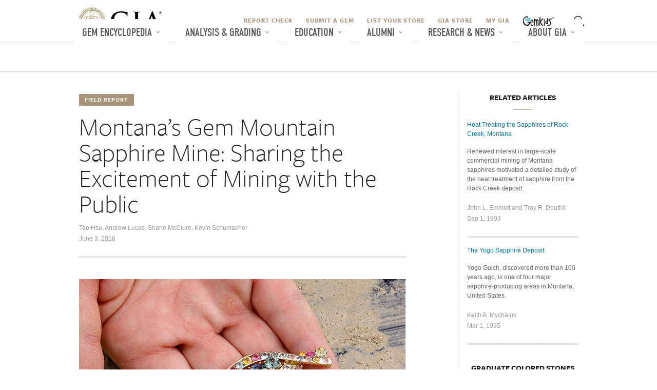

--- FILE ---
content_type: text/html; charset=UTF-8
request_url: https://www.gia.edu/gia-news-research/montana-gem-mountain-sapphire-mine
body_size: 23843
content:


<!DOCTYPE html>
<html lang='en'>
  <head>
    

  <meta charset="UTF-8">
    <meta name="viewport" content="width=device-width, initial-scale=1, shrink-to-fit=no">
    <title>
      Montana’s Gem Mountain Sapphire Mine: Sharing the Excitement of Mining with the Public | Research & News
    </title>
    <meta property="og:title" content="Montana’s Gem Mountain Sapphire Mine: Sharing the Excitement of Mining with the Public | Research & News">
    <meta name="description" property="og:description" content="Join a GIA field team on an expedition to Gem Mountain, Montana, and witness the rarely seen sapphire heat treatment process and tourists passionately searching for treasures to turn into cherished jewelry." >
    <meta name="keywords" content="Sapphire, Montana, Heat treatment, Color, Mine-to-Market, Rock Creek, Gem Mountain" >
    
    <meta property="og:image" content="http://www.gia.eduhttps://www.gia.edu/images/196713-636x358.jpg" >
    
    <meta property="og:url" content="http://www.gia.eduhttps://www.gia.edu/gia-news-research/montana-gem-mountain-sapphire-mine" >

    <meta http-equiv="X-UA-Compatible" content="IE=Edge" >
    <!-- Global Stylesheets -->
    <link href="/css/media-detail.css" media="screen" rel="stylesheet" type="text/css" />
    






    
<!--  Code to verify google webmaster tools Webteam Account -->
<meta name="google-site-verification" content="vtME2vZDsQP_9TtwQsWIEVcRdnutGzd_OhtvTf9ps0o" />
<!--  Code to verify google webmaster tools Marketing Account -->
<meta name="google-site-verification" content="tBnD6zl-M-MHYj59WNxn23xaYrlqY_YUW3ZY4hucPzE" />








	
	
		<!-- Hi search engine crawlers -->		
	





<link rel="stylesheet" href="https://use.typekit.net/heg5qxh.css">

<link href="/dist/_app.css?timestamp=1766617149254" media="all" rel="stylesheet" type="text/css" /> 


    <!-- Compass -->
    <!-- = stylesheet_link_tag "stylesheets/screen.css", :media => "screen, projection" -->
    <!-- = stylesheet_link_tag "stylesheets/print.css", :media => "print" -->
    <!-- Typekit -->
    <script src='//use.typekit.net/mpt7xca.js' type='text/javascript'></script>
    <script type='text/javascript'>
      //<![CDATA[
        try{Typekit.load();}catch(e){}
      //]]>
    </script>

    <!-- Page Specific Stylesheets -->
    <!-- <link rel="stylesheet" type="text/css" href="/plugin/popupimage/css/jquery.fancybox.min.css?v=2.1.5" media="screen" /> -->
    <!-- custom scrollbar stylesheet -->
    <!-- <link rel="stylesheet" href="/plugin/popupimage/css/jquery.mCustomScrollbar.min.css"> -->

    <!-- Data Layer for GTM -->
    <script type="text/javascript">
      var thisPageURL = window.location.pathname.split( '/' ),
          articleName = thisPageURL.pop() || thisPageURL.pop();

      dataLayer = [{
       'siteSection': 'Research and News',
       'siteSubSection': 'Research and News',
       'articleGemstone': '',
       'articleAudience': '',
       'pageType': 'Research and News Article: '+articleName,
       'breadcrumb': ''
      }];
    </script>
    <!-- End Data Layer for GTM -->
    

<!-- Google Tag Manager -->
<script>(function(w,d,s,l,i){w[l]=w[l]||[];w[l].push({'gtm.start':
new Date().getTime(),event:'gtm.js'});var f=d.getElementsByTagName(s)[0],
j=d.createElement(s),dl=l!='dataLayer'?'&l='+l:'';j.async=true;j.src=
'https://www.googletagmanager.com/gtm.js?id='+i+dl;f.parentNode.insertBefore(j,f);
})(window,document,'script','dataLayer','GTM-TZ67BQ');</script>
<!-- End Google Tag Manager -->


  
  <meta name="apple-itunes-app" content="app-id=1623642988" />

  </head>

  <body class='' id='detail-template'>

    <!-- Google Tag Manager (noscript) -->
    <noscript><iframe src="https://www.googletagmanager.com/ns.html?id=GTM-TZ67BQ"
    height="0" width="0" style="display:none;visibility:hidden"></iframe></noscript>
    <!-- End Google Tag Manager (noscript) -->

    








<div class="branch-journeys-top"></div>


<header class="global-header">
  
    
    
  


    <notification-carousel
        data-output='corporate'
        data-locale='en_US'
        data-api-host='notification.gia.edu'
        read-more="Read More"
        pause='5000'
        animation='750'
        autoplay='true'
        primary-color='white'
        background-color='black'
        >
    </notification-carousel>




  
  <section class="mobile-menu">
    <nav class="navbar align-items-center" style="margin-right: 85px;">
      <a id="home" class="navbar-brand" href="https://www.gia.edu/home">
        <img src="/assets/img/global-header/desktop/gia-logo.svg" alt="GIA Logo Home" class="logo" height="40">
      </a>

      <!-- BEGINS New Search (Mobile) -->
      <form
        id="search-form-mobile"
        class="d-flex align-items-center justify-content-end"
        role="search"
        data-site="GIA"
        data-locale="en_US"
        >
        <input 
          id="pageLocale" 
          type="hidden" 
          value="en_US" 
          name="pageLocale"
        >
        <div class="form-group form-group-search position-relative">
          <label for="mobile-search-input" class="sr-only">Search GIA</label>
          <input
            id="mobile-search-input"
            class="form-control form-control-search d-none"
            name="query"
            type="text"
            role="search"
            placeholder="Keyword or Report No."
            autocomplete="off"
            aria-autocomplete="list"
            aria-expanded="false"
            aria-haspopup="listbox"
            aria-owns="search-suggestions-mobile"
            tabindex="2"
          />
          <ul 
            id="search-suggestions-mobile" 
            class="list-unstyled position-absolute bg-white border shadow-sm w-100 search-suggestions"
            role="listbox" 
            aria-label="Search suggestions"
            hidden
          >
            <li 
              id="suggestion-report-check-mobile"
              class="border-bottom" 
              data-value="report-check"
              role="option" 
              tabindex="-1"
            >
              <a
                class="blue-link font-weight-bold px-3 py-1" 
                href="//gia.edu/report-check-landing"
                tabindex="-1"
              >
                Search via Report Check
              </a>
            </li>
          </ul>
        </div>
        <button
          class="btn search-toggle-btn mx-1"
          aria-label="Open Search"
          type="button"
        ></button>
      </form>
      <!-- ENDS New Search -->
    </nav>

    <div id="dl-menu" class="dl-menuwrapper position-relative">
      <button
        id="mobile-menu-btn"
        class="dl-trigger mr-2"
        aria-label="Open Main Menu"
        aria-expanded="false"
      ></button>
      <ul class="dl-menu">
        
        
          
            
              
                <li class="dl-slider">
                  <button aria-label="Gem Encyclopedia" aria-expanded="false">Gem Encyclopedia</button>
                  
                    <ul class="dl-submenu">
                      <li class="dl-back">
                        <button aria-label="Back">Gem Encyclopedia</button>
                      </li>
                      
                      <li class="dl-submenu-child pt-1">
                        
                          <li class="dl-slider">
                            
                              
                              
                                <a href="https://www.gia.edu/gem-encyclopedia"
                                  target="_self"
                                  rel=""
                                >
                                  Gem Encyclopedia
                                </a>
                              
                            
                          </li>
                        
                          <li class="dl-slider">
                            
                              
                              
                                <a href="https://www.gia.edu/birthstones"
                                  target="_self"
                                  rel=""
                                >
                                  Birthstones   
                                </a>
                              
                            
                          </li>
                        
                          <li class="dl-slider">
                            
                              
                              
                                <a href="https://www.gia.edu/gia-gubelin-gem-project-research"
                                  target="_self"
                                  rel=""
                                >
                                  GIA's G&#252;belin Gem Project
                                </a>
                              
                            
                          </li>
                        
                      </li>
                      
                    </ul>
                  
                </li>
              
              
            
          
            
              
                <li class="dl-slider">
                  <button aria-label="Analysis & Grading" aria-expanded="false">Analysis & Grading</button>
                  
                    <ul class="dl-submenu">
                      <li class="dl-back">
                        <button aria-label="Back">Analysis & Grading</button>
                      </li>
                      
                      <li class="dl-submenu-child pt-1">
                        
                          <li class="dl-slider">
                            
                              
                              
                                <a href="https://www.gia.edu/gem-lab"
                                  target="_self"
                                  rel=""
                                >
                                  Analysis & Grading
                                </a>
                              
                            
                          </li>
                        
                          <li class="dl-slider">
                            
                              
                              
                                <a href="https://www.gia.edu/report-check-landing?locale=en_US"
                                  target="_self"
                                  rel=""
                                >
                                  Report Check
                                </a>
                              
                            
                          </li>
                        
                          <li class="dl-slider">
                            
                              
                              
                                <a href="https://www.gia.edu/submit-a-gem-duplicate"
                                  target="_self"
                                  rel=""
                                >
                                  Submit A Gem
                                </a>
                              
                            
                          </li>
                        
                          <li class="dl-slider">
                            
                              
                              
                                <a href="https://www.gia.edu/gem-lab-return-dates"
                                  target="_self"
                                  rel=""
                                >
                                  Return Dates
                                </a>
                              
                            
                          </li>
                        
                          <li class="dl-slider">
                            
                              
                              
                                <a href="https://www.gia.edu/facetware"
                                  target="_self"
                                  rel=""
                                >
                                  GIA Facetware<sup>&reg;</sup>
                                </a>
                              
                            
                          </li>
                        
                          <li class="dl-slider">
                            
                              
                              
                                <a href="https://www.gia.edu/gia-instruments"
                                  target="_self"
                                  rel=""
                                >
                                  GIA Instruments
                                </a>
                              
                            
                          </li>
                        
                          <li class="dl-slider">
                            
                              
                              
                                <a href="https://www.gia.edu/opening-a-lab-account"
                                  target="_self"
                                  rel=""
                                >
                                  Open Laboratory Account
                                </a>
                              
                            
                          </li>
                        
                          <li class="dl-slider">
                            
                              
                              
                                <a href="https://www.gia.edu/gem-lab-fee-schedule"
                                  target="_self"
                                  rel=""
                                >
                                  Laboratory Service Fees
                                </a>
                              
                            
                          </li>
                        
                          <li class="dl-slider">
                            
                              
                                  <button aria-label="Services" aria-expanded="false">Services</button>
                                  
                                    <ul class="dl-submenu">
                                      <li class="dl-back">
                                        <button aria-label="Back">Services</button>
                                      </li>
                                      
                                      <li class="dl-submenu-child pt-1">
                                        
                                          <li class="dl-slider">
                                            
                                              
                                              
                                                <a href="https://www.gia.edu/gem-lab-service/jewelry"
                                                  target="_self"
                                                  rel=""
                                                >
                                                  Jewelry Services 
                                                </a>
                                              
                                            
                                          </li>
                                        
                                          <li class="dl-slider">
                                            
                                              
                                              
                                                <a href="https://www.gia.edu/gem-lab-service/diamond-grading"
                                                  target="_self"
                                                  rel=""
                                                >
                                                  Natural Diamonds
                                                </a>
                                              
                                            
                                          </li>
                                        
                                          <li class="dl-slider">
                                            
                                              
                                              
                                                <a href="https://www.gia.edu/gem-lab-service/colored-diamond"
                                                  target="_self"
                                                  rel=""
                                                >
                                                  Natural Colored Diamonds
                                                </a>
                                              
                                            
                                          </li>
                                        
                                          <li class="dl-slider">
                                            
                                              
                                              
                                                <a href="https://www.gia.edu/gem-lab-service/synthetic-diamond"
                                                  target="_self"
                                                  rel=""
                                                >
                                                  Laboratory-Grown Diamonds
                                                </a>
                                              
                                            
                                          </li>
                                        
                                          <li class="dl-slider">
                                            
                                              
                                              
                                                <a href="https://www.gia.edu/gem-lab-service/colored-stone"
                                                  target="_self"
                                                  rel=""
                                                >
                                                  Colored Stones
                                                </a>
                                              
                                            
                                          </li>
                                        
                                          <li class="dl-slider">
                                            
                                              
                                              
                                                <a href="https://www.gia.edu/gem-lab-service/pearl"
                                                  target="_self"
                                                  rel=""
                                                >
                                                  Pearls
                                                </a>
                                              
                                            
                                          </li>
                                        
                                      </li>
                                      
                                    </ul>
                                  
                              
                              
                            
                          </li>
                        
                      </li>
                      
                    </ul>
                  
                </li>
              
              
            
          
            
              
                <li class="dl-slider">
                  <button aria-label="Education" aria-expanded="false">Education</button>
                  
                    <ul class="dl-submenu">
                      <li class="dl-back">
                        <button aria-label="Back">Education</button>
                      </li>
                      
                      <li class="dl-submenu-child pt-1">
                        
                          <li class="dl-slider">
                            
                              
                              
                                <a href="https://www.gia.edu/gem-education/programs"
                                  target="_self"
                                  rel=""
                                >
                                  GIA Education
                                </a>
                              
                            
                          </li>
                        
                          <li class="dl-slider">
                            
                              
                                  <button aria-label="Admissions" aria-expanded="false">Admissions</button>
                                  
                                    <ul class="dl-submenu">
                                      <li class="dl-back">
                                        <button aria-label="Back">Admissions</button>
                                      </li>
                                      
                                      <li class="dl-submenu-child pt-1">
                                        
                                          <li class="dl-slider">
                                            
                                              
                                              
                                                <a href="https://www.gia.edu/gem-education/admissions"
                                                  target="_self"
                                                  rel=""
                                                >
                                                  Admissions
                                                </a>
                                              
                                            
                                          </li>
                                        
                                          <li class="dl-slider">
                                            
                                              
                                              
                                                <a href="https://www.gia.edu/gem-education/schedules"
                                                  target="_self"
                                                  rel=""
                                                >
                                                  Schedules
                                                </a>
                                              
                                            
                                          </li>
                                        
                                          <li class="dl-slider">
                                            
                                              
                                              
                                                <a href="https://www.gia.edu/gem-education/tuition-fees"
                                                  target="_self"
                                                  rel=""
                                                >
                                                  Tuition & Fees
                                                </a>
                                              
                                            
                                          </li>
                                        
                                      </li>
                                      
                                    </ul>
                                  
                              
                              
                            
                          </li>
                        
                          <li class="dl-slider">
                            
                              
                                  <button aria-label="Financial Aid & Scholarships " aria-expanded="false">Financial Aid & Scholarships </button>
                                  
                                    <ul class="dl-submenu">
                                      <li class="dl-back">
                                        <button aria-label="Back">Financial Aid & Scholarships </button>
                                      </li>
                                      
                                      <li class="dl-submenu-child pt-1">
                                        
                                          <li class="dl-slider">
                                            
                                              
                                              
                                                <a href="https://www.gia.edu/student-financial-assistance-scholarship-overview"
                                                  target="_self"
                                                  rel=""
                                                >
                                                  Financial Aid & Scholarships
                                                </a>
                                              
                                            
                                          </li>
                                        
                                          <li class="dl-slider">
                                            
                                              
                                              
                                                <a href="https://www.gia.edu/student-consumer-information"
                                                  target="_self"
                                                  rel=""
                                                >
                                                  Student Consumer Information
                                                </a>
                                              
                                            
                                          </li>
                                        
                                      </li>
                                      
                                    </ul>
                                  
                              
                              
                            
                          </li>
                        
                          <li class="dl-slider">
                            
                              
                                  <button aria-label="On Campus Education" aria-expanded="false">On Campus Education</button>
                                  
                                    <ul class="dl-submenu">
                                      <li class="dl-back">
                                        <button aria-label="Back">On Campus Education</button>
                                      </li>
                                      
                                      <li class="dl-submenu-child pt-1">
                                        
                                          <li class="dl-slider">
                                            
                                              
                                                <button aria-label="Programs" aria-expanded="false">Programs</button>
                                                
                                                  <ul class="dl-submenu">
                                                    <li class="dl-back">
                                                      <button aria-label="Back">Programs</button>
                                                    </li>
                                                    
                                                    <li class="dl-submenu-child pt-1">
                                                      
                                                        <li class="dl-slider">
                                                          <a href="https://www.gia.edu/gem-education/program-graduate-gemologist"
                                                            target="_self"
                                                            rel=""
                                                          >
                                                            Graduate Gemologist<sup>&reg;</sup>
                                                          </a>
                                                        </li>
                                                      
                                                        <li class="dl-slider">
                                                          <a href="https://www.gia.edu/gem-education/program-graduate-diamond"
                                                            target="_self"
                                                            rel=""
                                                          >
                                                            Graduate Diamonds
                                                          </a>
                                                        </li>
                                                      
                                                        <li class="dl-slider">
                                                          <a href="https://www.gia.edu/gem-education/program-graduate-color-gem"
                                                            target="_self"
                                                            rel=""
                                                          >
                                                            Graduate Colored Stones
                                                          </a>
                                                        </li>
                                                      
                                                        <li class="dl-slider">
                                                          <a href="https://www.gia.edu/gem-education/program-graduate-jeweler"
                                                            target="_self"
                                                            rel=""
                                                          >
                                                            Graduate Jeweler
                                                          </a>
                                                        </li>
                                                      
                                                        <li class="dl-slider">
                                                          <a href="https://www.gia.edu/gem-education/program-jewelry-design-technology"
                                                            target="_self"
                                                            rel=""
                                                          >
                                                            Jewelry Design & Technology
                                                          </a>
                                                        </li>
                                                      
                                                        <li class="dl-slider">
                                                          <a href="https://www.gia.edu/gem-education/program-jewelry-design-cad-cam"
                                                            target="_self"
                                                            rel=""
                                                          >
                                                            Comprehensive CAD/CAM For Jewelry
                                                          </a>
                                                        </li>
                                                      
                                                        <li class="dl-slider">
                                                          <a href="https://www.gia.edu/gem-education/program-jewelry-design"
                                                            target="_self"
                                                            rel=""
                                                          >
                                                            Jewelry Design
                                                          </a>
                                                        </li>
                                                      
                                                    </li>
                                                    
                                                  </ul>
                                                
                                              
                                              
                                            
                                          </li>
                                        
                                          <li class="dl-slider">
                                            
                                              
                                                <button aria-label="Campus Locations" aria-expanded="false">Campus Locations</button>
                                                
                                                  <ul class="dl-submenu">
                                                    <li class="dl-back">
                                                      <button aria-label="Back">Campus Locations</button>
                                                    </li>
                                                    
                                                    <li class="dl-submenu-child pt-1">
                                                      
                                                        <li class="dl-slider">
                                                          <a href="https://www.gia.edu/gem-education/campuses"
                                                            target="_self"
                                                            rel=""
                                                          >
                                                            All Locations 
                                                          </a>
                                                        </li>
                                                      
                                                        <li class="dl-slider">
                                                          <a href="https://www.gia.edu/gem-education/bangkok/overview"
                                                            target="_self"
                                                            rel=""
                                                          >
                                                            Bangkok
                                                          </a>
                                                        </li>
                                                      
                                                        <li class="dl-slider">
                                                          <a href="https://www.gia.edu/gem-education/carlsbad/overview"
                                                            target="_self"
                                                            rel=""
                                                          >
                                                            Carlsbad
                                                          </a>
                                                        </li>
                                                      
                                                        <li class="dl-slider">
                                                          <a href="https://www.gia.edu/gem-education/hong-kong/overview"
                                                            target="_self"
                                                            rel=""
                                                          >
                                                            Hong Kong
                                                          </a>
                                                        </li>
                                                      
                                                        <li class="dl-slider">
                                                          <a href="https://www.gia.edu/gem-education/london/overview"
                                                            target="_self"
                                                            rel=""
                                                          >
                                                            London
                                                          </a>
                                                        </li>
                                                      
                                                        <li class="dl-slider">
                                                          <a href="https://www.gia.edu/gem-education/mumbai/overview"
                                                            target="_self"
                                                            rel=""
                                                          >
                                                            Mumbai
                                                          </a>
                                                        </li>
                                                      
                                                        <li class="dl-slider">
                                                          <a href="https://www.gia.edu/gem-education/new-york/overview"
                                                            target="_self"
                                                            rel=""
                                                          >
                                                            New York
                                                          </a>
                                                        </li>
                                                      
                                                        <li class="dl-slider">
                                                          <a href="https://www.gia.edu/gem-education/taipei/overview"
                                                            target="_self"
                                                            rel=""
                                                          >
                                                            Taipei
                                                          </a>
                                                        </li>
                                                      
                                                    </li>
                                                    
                                                  </ul>
                                                
                                              
                                              
                                            
                                          </li>
                                        
                                      </li>
                                      
                                    </ul>
                                  
                              
                              
                            
                          </li>
                        
                          <li class="dl-slider">
                            
                              
                                  <button aria-label="Online Education" aria-expanded="false">Online Education</button>
                                  
                                    <ul class="dl-submenu">
                                      <li class="dl-back">
                                        <button aria-label="Back">Online Education</button>
                                      </li>
                                      
                                      <li class="dl-submenu-child pt-1">
                                        
                                          <li class="dl-slider">
                                            
                                              
                                              
                                                <a href="https://www.gia.edu/gem-education/online-division/overview"
                                                  target="_self"
                                                  rel=""
                                                >
                                                  Online Division
                                                </a>
                                              
                                            
                                          </li>
                                        
                                          <li class="dl-slider">
                                            
                                              
                                                <button aria-label="Online Diplomas" aria-expanded="false">Online Diplomas</button>
                                                
                                                  <ul class="dl-submenu">
                                                    <li class="dl-back">
                                                      <button aria-label="Back">Online Diplomas</button>
                                                    </li>
                                                    
                                                    <li class="dl-submenu-child pt-1">
                                                      
                                                        <li class="dl-slider">
                                                          <a href="https://www.gia.edu/gem-education/online-graduate-gemologist"
                                                            target="_self"
                                                            rel=""
                                                          >
                                                            Graduate Gemologist Online
                                                          </a>
                                                        </li>
                                                      
                                                        <li class="dl-slider">
                                                          <a href="https://www.gia.edu/gem-education/online-graduate-diamonds"
                                                            target="_self"
                                                            rel=""
                                                          >
                                                            Graduate Diamonds Online
                                                          </a>
                                                        </li>
                                                      
                                                        <li class="dl-slider">
                                                          <a href="https://www.gia.edu/gem-education/online-graduate-colored-stones"
                                                            target="_self"
                                                            rel=""
                                                          >
                                                            Graduate Colored Stones Online
                                                          </a>
                                                        </li>
                                                      
                                                        <li class="dl-slider">
                                                          <a href="https://www.gia.edu/gem-education/online-graduate-pearls"
                                                            target="_self"
                                                            rel=""
                                                          >
                                                            Graduate Pearls Online
                                                          </a>
                                                        </li>
                                                      
                                                        <li class="dl-slider">
                                                          <a href="https://www.gia.edu/gem-education/online-applied-jewelry-professional?utm_source=direct&utm_campaign=edu-evergreen&utm_content=online-edu-menu"
                                                            target="_self"
                                                            rel=""
                                                          >
                                                            Applied Jewelry Professional<sup>™</sup><br />(Professional Development)
                                                          </a>
                                                        </li>
                                                      
                                                    </li>
                                                    
                                                  </ul>
                                                
                                              
                                              
                                            
                                          </li>
                                        
                                          <li class="dl-slider">
                                            
                                              
                                                <button aria-label="Online Courses" aria-expanded="false">Online Courses</button>
                                                
                                                  <ul class="dl-submenu">
                                                    <li class="dl-back">
                                                      <button aria-label="Back">Online Courses</button>
                                                    </li>
                                                    
                                                    <li class="dl-submenu-child pt-1">
                                                      
                                                        <li class="dl-slider">
                                                          <a href="https://www.gia.edu/gem-education/course-jewelry-essential"
                                                            target="_self"
                                                            rel=""
                                                          >
                                                            Jewelry Essentials 
                                                          </a>
                                                        </li>
                                                      
                                                        <li class="dl-slider">
                                                          <a href="https://www.gia.edu/gem-education/course-color-gem-essential"
                                                            target="_self"
                                                            rel=""
                                                          >
                                                            Colored Stone Essentials
                                                          </a>
                                                        </li>
                                                      
                                                        <li class="dl-slider">
                                                          <a href="https://www.gia.edu/gem-education/course-diamond-essential"
                                                            target="_self"
                                                            rel=""
                                                          >
                                                            Diamond Essentials
                                                          </a>
                                                        </li>
                                                      
                                                        <li class="dl-slider">
                                                          <a href="https://www.gia.edu/gem-education/course-pearl"
                                                            target="_self"
                                                            rel=""
                                                          >
                                                            Pearls
                                                          </a>
                                                        </li>
                                                      
                                                        <li class="dl-slider">
                                                          <a href="https://www.gia.edu/gem-education/course-color-gem"
                                                            target="_self"
                                                            rel=""
                                                          >
                                                            Colored Stones
                                                          </a>
                                                        </li>
                                                      
                                                        <li class="dl-slider">
                                                          <a href="https://www.gia.edu/gem-education/course-diamond"
                                                            target="_self"
                                                            rel=""
                                                          >
                                                            Diamonds & Diamond Grading
                                                          </a>
                                                        </li>
                                                      
                                                        <li class="dl-slider">
                                                          <a href="https://www.gia.edu/gem-education/course-gem-ident"
                                                            target="_self"
                                                            rel=""
                                                          >
                                                            Gem Identification
                                                          </a>
                                                        </li>
                                                      
                                                    </li>
                                                    
                                                  </ul>
                                                
                                              
                                              
                                            
                                          </li>
                                        
                                          <li class="dl-slider">
                                            
                                              
                                                <button aria-label="Lab Classes" aria-expanded="false">Lab Classes</button>
                                                
                                                  <ul class="dl-submenu">
                                                    <li class="dl-back">
                                                      <button aria-label="Back">Lab Classes</button>
                                                    </li>
                                                    
                                                    <li class="dl-submenu-child pt-1">
                                                      
                                                        <li class="dl-slider">
                                                          <a href="https://www.gia.edu/gem-education/course-color-gem-grading-carlsbad"
                                                            target="_self"
                                                            rel=""
                                                          >
                                                            Colored Stone Grading Lab
                                                          </a>
                                                        </li>
                                                      
                                                        <li class="dl-slider">
                                                          <a href="https://www.gia.edu/gem-education/course-diamond-grading-carlsbad"
                                                            target="_self"
                                                            rel=""
                                                          >
                                                            Diamond Grading Lab
                                                          </a>
                                                        </li>
                                                      
                                                        <li class="dl-slider">
                                                          <a href="https://www.gia.edu/gem-education/course-gem-ident-carlsbad"
                                                            target="_self"
                                                            rel=""
                                                          >
                                                            Gem Identification Lab
                                                          </a>
                                                        </li>
                                                      
                                                        <li class="dl-slider">
                                                          <a href="https://www.gia.edu/gem-education/course-pearl-grading-carlsbad"
                                                            target="_self"
                                                            rel=""
                                                          >
                                                            Pearl Grading Lab 
                                                          </a>
                                                        </li>
                                                      
                                                    </li>
                                                    
                                                  </ul>
                                                
                                              
                                              
                                            
                                          </li>
                                        
                                      </li>
                                      
                                    </ul>
                                  
                              
                              
                            
                          </li>
                        
                          <li class="dl-slider">
                            
                              
                                  <button aria-label="Professional Development" aria-expanded="false">Professional Development</button>
                                  
                                    <ul class="dl-submenu">
                                      <li class="dl-back">
                                        <button aria-label="Back">Professional Development</button>
                                      </li>
                                      
                                      <li class="dl-submenu-child pt-1">
                                        
                                          <li class="dl-slider">
                                            
                                              
                                              
                                                <a href="https://www.gia.edu/gem-education/online-applied-jewelry-professional?utm_source=direct&utm_campaign=edu-evergreen&utm_content=professional-dev-menu"
                                                  target="_self"
                                                  rel=""
                                                >
                                                  Applied Jewelry Professional<sup>™</sup>
                                                </a>
                                              
                                            
                                          </li>
                                        
                                          <li class="dl-slider">
                                            
                                              
                                              
                                                <a href="https://collective.gia.edu/collective/s/continuing-education"
                                                  target="_blank"
                                                  rel="noopener noreferrer"
                                                >
                                                  Continuing</br>Education
                                                </a>
                                              
                                            
                                          </li>
                                        
                                      </li>
                                      
                                    </ul>
                                  
                              
                              
                            
                          </li>
                        
                          <li class="dl-slider">
                            
                              
                                  <button aria-label="Corporate Training" aria-expanded="false">Corporate Training</button>
                                  
                                    <ul class="dl-submenu">
                                      <li class="dl-back">
                                        <button aria-label="Back">Corporate Training</button>
                                      </li>
                                      
                                      <li class="dl-submenu-child pt-1">
                                        
                                          <li class="dl-slider">
                                            
                                              
                                              
                                                <a href="https://trainingstudio.gia.edu/?utm_source=direct&utm_campaign=nextgem-2025&utm_content=edu-menu"
                                                  target="_blank"
                                                  rel="noopener noreferrer"
                                                >
                                                  GIA Training</br>Studio
                                                </a>
                                              
                                            
                                          </li>
                                        
                                          <li class="dl-slider">
                                            
                                              
                                              
                                                <a href="https://nextgem.gia.edu/?utm_source=direct&utm_campaign=nextgem-2025&utm_content=edu-menu"
                                                  target="_blank"
                                                  rel="noopener noreferrer"
                                                >
                                                  GIA NextGem
                                                </a>
                                              
                                            
                                          </li>
                                        
                                      </li>
                                      
                                    </ul>
                                  
                              
                              
                            
                          </li>
                        
                      </li>
                      
                    </ul>
                  
                </li>
              
              
            
          
            
              
                <li class="dl-slider">
                  <button aria-label="Alumni" aria-expanded="false">Alumni</button>
                  
                    <ul class="dl-submenu">
                      <li class="dl-back">
                        <button aria-label="Back">Alumni</button>
                      </li>
                      
                      <li class="dl-submenu-child pt-1">
                        
                          <li class="dl-slider">
                            
                              
                              
                                <a href="https://www.gia.edu/alumni-redirect?uri=https://collective.gia.edu"
                                  target="_blank"
                                  rel="noopener noreferrer"
                                >
                                  Alumni Collective
                                </a>
                              
                            
                          </li>
                        
                          <li class="dl-slider">
                            
                              
                              
                                <a href="https://collective.gia.edu/collective/s/continuing-education"
                                  target="_blank"
                                  rel="noopener noreferrer"
                                >
                                  Continuing</br>Education
                                </a>
                              
                            
                          </li>
                        
                          <li class="dl-slider">
                            
                              
                              
                                <a href="https://trainingstudio.gia.edu/?utm_source=direct&utm_campaign=nextgem-2025&utm_content=alum-menu"
                                  target="_blank"
                                  rel="noopener noreferrer"
                                >
                                  Corporate Training
                                </a>
                              
                            
                          </li>
                        
                          <li class="dl-slider">
                            
                              
                              
                                <a href="https://nextgem.gia.edu/?utm_source=direct&utm_campaign=nextgem-2025&utm_content=alum-menu"
                                  target="_blank"
                                  rel="noopener noreferrer"
                                >
                                  NextGem
                                </a>
                              
                            
                          </li>
                        
                      </li>
                      
                    </ul>
                  
                </li>
              
              
            
          
            
              
                <li class="dl-slider">
                  <button aria-label="Research & News" aria-expanded="false">Research & News</button>
                  
                    <ul class="dl-submenu">
                      <li class="dl-back">
                        <button aria-label="Back">Research & News</button>
                      </li>
                      
                      <li class="dl-submenu-child pt-1">
                        
                          <li class="dl-slider">
                            
                              
                              
                                <a href="https://www.gia.edu/research"
                                  target="_self"
                                  rel=""
                                >
                                  GIA Research
                                </a>
                              
                            
                          </li>
                        
                          <li class="dl-slider">
                            
                              
                              
                                <a href="https://www.gia.edu/gia-news-research"
                                  target="_self"
                                  rel=""
                                >
                                  News & Articles
                                </a>
                              
                            
                          </li>
                        
                          <li class="dl-slider">
                            
                              
                              
                                <a href="https://www.gia.edu/gems-gemology"
                                  target="_self"
                                  rel=""
                                >
                                  Gems & Gemology Journal
                                </a>
                              
                            
                          </li>
                        
                          <li class="dl-slider">
                            
                              
                              
                                <a href="https://www.gia.edu/library"
                                  target="_self"
                                  rel=""
                                >
                                  Library
                                </a>
                              
                            
                          </li>
                        
                      </li>
                      
                    </ul>
                  
                </li>
              
              
            
          
            
              
                <li class="dl-slider">
                  <button aria-label="About GIA" aria-expanded="false">About GIA</button>
                  
                    <ul class="dl-submenu">
                      <li class="dl-back">
                        <button aria-label="Back">About GIA</button>
                      </li>
                      
                      <li class="dl-submenu-child pt-1">
                        
                          <li class="dl-slider">
                            
                              
                              
                                <a href="https://www.gia.edu/gia-about"
                                  target="_self"
                                  rel=""
                                >
                                  About GIA
                                </a>
                              
                            
                          </li>
                        
                          <li class="dl-slider">
                            
                              
                              
                                <a href="https://www.gia.edu/event-listings"
                                  target="_self"
                                  rel=""
                                >
                                  Events
                                </a>
                              
                            
                          </li>
                        
                          <li class="dl-slider">
                            
                              
                              
                                <a href="https://www.gia.edu/pressroom"
                                  target="_self"
                                  rel=""
                                >
                                  Pressroom
                                </a>
                              
                            
                          </li>
                        
                          <li class="dl-slider">
                            
                              
                              
                                <a href="https://www.gia.edu/gia-museum"
                                  target="_self"
                                  rel=""
                                >
                                  Museum
                                </a>
                              
                            
                          </li>
                        
                          <li class="dl-slider">
                            
                              
                              
                                <a href="https://www.gia.edu/gia-support-donate"
                                  target="_self"
                                  rel=""
                                >
                                  Donating to GIA
                                </a>
                              
                            
                          </li>
                        
                          <li class="dl-slider">
                            
                              
                              
                                <a href="https://www.gia.edu/gia-about-mission-governance-esg"
                                  target="_self"
                                  rel=""
                                >
                                  Mission, Governance and Impact
                                </a>
                              
                            
                          </li>
                        
                          <li class="dl-slider">
                            
                              
                              
                                <a href="https://www.gia.edu/gia-career"
                                  target="_self"
                                  rel=""
                                >
                                  Careers at GIA
                                </a>
                              
                            
                          </li>
                        
                          <li class="dl-slider">
                            
                              
                              
                                <a href="https://www.gia.edu/gia-faq"
                                  target="_self"
                                  rel=""
                                >
                                  FAQs
                                </a>
                              
                            
                          </li>
                        
                          <li class="dl-slider">
                            
                              
                              
                                <a href="https://www.gia.edu/locations"
                                  target="_self"
                                  rel=""
                                >
                                  Locations
                                </a>
                              
                            
                          </li>
                        
                          <li class="dl-slider">
                            
                              
                              
                                <a href="https://www.gia.edu/contactus"
                                  target="_self"
                                  rel=""
                                >
                                   Contact Us
                                </a>
                              
                            
                          </li>
                        
                      </li>
                      
                    </ul>
                  
                </li>
              
              
            
          
        

        
          
          
            
              <li class="dl-slider gemkids-menu-link-mobile">
                <a
                  class="nav-link cursor-text"
                  href="http://gemkids.gia.edu"
                  aria-label="Visit GemKids Website"
                  target="_blank"
                >
                </a>
              </li>
            
          
        
        

        <div class="row no-gutters lang-area justify-content-center">
          
            
            <div class="col-10">
              <div id="lang-select-btn-container" class="d-flex">
                <img src="/assets/img/global-header/mobile/language-icon.svg" class="px-4" alt="" aria-hidden="true" />
                <button id="lang-select-btn" data-toggle="modal" data-target="#lang-box" role="button" aria-expanded="false">
                  Change Language:&nbsp;English (US)
                </button>
              </div>
            </div>
            
          

          
            <div class="col-6">
              
                <a class="nav-link" href="https://www.gia.edu/report-check-landing?locale=en_US">Report Check</a>
                
              
                <a class="nav-link" href="https://www.gia.edu/submit-a-gem-duplicate">Submit A Gem</a>
                
                  </div><div class="col-6">
                
              
                <a class="nav-link" href="https://www.gia.edu/retailer-lookup">LIST YOUR STORE</a>
                
              
                <a class="nav-link" href="https://store.gia.edu/">GIA Store</a>
                
              
                <a class="nav-link" href="https://www.gia.edu/mygia">My GIA</a>
                
              
            </div>
          
        </div>

        <div class="row no-gutters">
          <div class="col-6">
            <a href="https://www.gia.edu/contactus">Contact Us</a>
            <a href="https://www.gia.edu/locations">Locations</a>
          </div>
          <div class="col-6">
            <small>General Questions:</small>
            <a href="tel:+18004217250" class="phone">1-800-421-7250</a>
          </div>
        </div>

      </ul>
    </div>

    
    

  </section>
  

  
  <section class="top-bar">
    <nav class="navbar navbar-expand-md">
      
      <a class="navbar-brand" href="https://www.gia.edu/home" tabindex="1">
        <img src="/assets/img/global-header/desktop/gia-logo.svg" alt="GIA Logo Home" class="logo" height="55">
      </a>
      <div
        class="collapse navbar-collapse justify-content-end align-items-center mr-5"
        id="navbarCollapse"
      >
        
        <ul class="navbar-nav">
          
            
              <li>
                <a class="nav-link" href="https://www.gia.edu/report-check-landing?locale=en_US" tabindex="2">Report Check</a>
              </li>
            
              <li>
                <a class="nav-link" href="https://www.gia.edu/submit-a-gem-duplicate" tabindex="2">Submit A Gem</a>
              </li>
            
              <li>
                <a class="nav-link" href="https://www.gia.edu/retailer-lookup" tabindex="2">LIST YOUR STORE</a>
              </li>
            
              <li>
                <a class="nav-link" href="https://store.gia.edu/" tabindex="2">GIA Store</a>
              </li>
            
              <li>
                <a class="nav-link" href="https://www.gia.edu/mygia" tabindex="2">My GIA</a>
              </li>
            
          
          
          
            
              
              
                <li>
                  <a
                    class="nav-link gemkids-menu-link"
                    href="http://gemkids.gia.edu"
                    aria-label="Visit GemKids Website"
                    target="_blank"
                    tabindex="2"
                  >
                    
                    
                  </a>
                </li>
              
            
          
        </ul>
      </div>
      <!-- BEGINS New Search -->
      <form
        id="search-form"
        class="d-flex align-items-center justify-content-end"
        role="search"
        data-site="GIA"
        data-locale="en_US"
        >
        <input 
          id="pageLocale" 
          type="hidden" 
          value="en_US" 
          name="pageLocale"
        >
        <div 
          class="form-group form-group-search position-absolute" 
          style="right: 35px;"
        >
          <label for="site-search-input" class="sr-only">Search GIA</label>
          <input
            id="site-search-input"
            class="form-control form-control-search d-none"
            name="query"
            type="text"
            role="search"
            placeholder="Keyword or Report No."
            autocomplete="off"
            aria-autocomplete="list"
            aria-expanded="false"
            aria-haspopup="listbox"
            aria-owns="search-suggestions"
            tabindex="2"
          />
          <ul 
            id="search-suggestions" 
            class="list-unstyled position-absolute bg-white border shadow-sm w-100 search-suggestions"
            role="listbox" 
            aria-label="Search suggestions"
            hidden
          >
            <li 
              id="suggestion-report-check" 
              class="border-bottom" 
              data-value="report-check"
              role="option" 
              tabindex="-1"
            >
              <a
                class="blue-link font-weight-bold px-3 py-1" 
                href="//gia.edu/report-check-landing"
                tabindex="-1"
              >
                Search via Report Check
              </a>
            </li>
          </ul>
        </div>
        <button
          class="btn search-toggle-btn ml-1"
          type="button"
          aria-label="Open Search"
          tabindex="2"
        ></button>
      </form>
      <!-- ENDS New Search -->
    </nav>
  </section>
  <hr class="solid-single" />
  

	
	<section class="global-navbar">
		<nav class="global-nav">
      <ul class="gn-top-level-list">
        
          
            
              
                <li>
                  <div class="dl-menuwrapper gn-top-level">
                      <button class="dl-trigger gn-dropdown-trigger" aria-expanded="false" aria-label="Gem Encyclopedia">
                      Gem Encyclopedia <img class="gn-arrow-down" src="/img/global-header/desktop/down-toggle.svg" alt=""/>
                      </button>
                      <ul class="dl-menu gn-dropdown">
                        
                          
                            
                              
                              
                                <li>
                                  <a href="https://www.gia.edu/gem-encyclopedia"
                                    target="_self"
                                    rel=""
                                  >
                                    Gem Encyclopedia
                                  </a>
                                </li>
                              
                            
                          
                            
                              
                              
                                <li>
                                  <a href="https://www.gia.edu/birthstones"
                                    target="_self"
                                    rel=""
                                  >
                                    Birthstones   
                                  </a>
                                </li>
                              
                            
                          
                            
                              
                              
                                <li>
                                  <a href="https://www.gia.edu/gia-gubelin-gem-project-research"
                                    target="_self"
                                    rel=""
                                  >
                                    GIA's G&#252;belin Gem Project
                                  </a>
                                </li>
                              
                            
                          
                        
                      </ul>
                  </div>
                </li>
              
            
          
            
              
                <li>
                  <div class="dl-menuwrapper gn-top-level">
                      <button class="dl-trigger gn-dropdown-trigger" aria-expanded="false" aria-label="Analysis & Grading">
                      Analysis & Grading <img class="gn-arrow-down" src="/img/global-header/desktop/down-toggle.svg" alt=""/>
                      </button>
                      <ul class="dl-menu gn-dropdown">
                        
                          
                            
                              
                              
                                <li>
                                  <a href="https://www.gia.edu/gem-lab"
                                    target="_self"
                                    rel=""
                                  >
                                    Analysis & Grading
                                  </a>
                                </li>
                              
                            
                          
                            
                              
                              
                                <li>
                                  <a href="https://www.gia.edu/report-check-landing?locale=en_US"
                                    target="_self"
                                    rel=""
                                  >
                                    Report Check
                                  </a>
                                </li>
                              
                            
                          
                            
                              
                              
                                <li>
                                  <a href="https://www.gia.edu/submit-a-gem-duplicate"
                                    target="_self"
                                    rel=""
                                  >
                                    Submit A Gem
                                  </a>
                                </li>
                              
                            
                          
                            
                              
                              
                                <li>
                                  <a href="https://www.gia.edu/gem-lab-return-dates"
                                    target="_self"
                                    rel=""
                                  >
                                    Return Dates
                                  </a>
                                </li>
                              
                            
                          
                            
                              
                              
                                <li>
                                  <a href="https://www.gia.edu/facetware"
                                    target="_self"
                                    rel=""
                                  >
                                    GIA Facetware<sup>&reg;</sup>
                                  </a>
                                </li>
                              
                            
                          
                            
                              
                              
                                <li>
                                  <a href="https://www.gia.edu/gia-instruments"
                                    target="_self"
                                    rel=""
                                  >
                                    GIA Instruments
                                  </a>
                                </li>
                              
                            
                          
                            
                              
                              
                                <li>
                                  <a href="https://www.gia.edu/opening-a-lab-account"
                                    target="_self"
                                    rel=""
                                  >
                                    Open Laboratory Account
                                  </a>
                                </li>
                              
                            
                          
                            
                              
                              
                                <li>
                                  <a href="https://www.gia.edu/gem-lab-fee-schedule"
                                    target="_self"
                                    rel=""
                                  >
                                    Laboratory Service Fees
                                  </a>
                                </li>
                              
                            
                          
                            
                              
                                <li class="gn-dropdown-item">
                                  <a href="#">Services</a>
                                  
                                    <ul class="dl-submenu">
                                      <li class="dl-back">
                                        <a href="#" aria-label="Back">Back</a>
                                      </li>
                                      
                                      
                                        
                                          
                                          
                                            <li>
                                              <a href="https://www.gia.edu/gem-lab-service/jewelry"
                                                target="_self"
                                                rel=""
                                              >
                                                Jewelry Services 
                                              </a>
                                            </li>
                                          
                                        
                                      
                                        
                                          
                                          
                                            <li>
                                              <a href="https://www.gia.edu/gem-lab-service/diamond-grading"
                                                target="_self"
                                                rel=""
                                              >
                                                Natural Diamonds
                                              </a>
                                            </li>
                                          
                                        
                                      
                                        
                                          
                                          
                                            <li>
                                              <a href="https://www.gia.edu/gem-lab-service/colored-diamond"
                                                target="_self"
                                                rel=""
                                              >
                                                Natural Colored Diamonds
                                              </a>
                                            </li>
                                          
                                        
                                      
                                        
                                          
                                          
                                            <li>
                                              <a href="https://www.gia.edu/gem-lab-service/synthetic-diamond"
                                                target="_self"
                                                rel=""
                                              >
                                                Laboratory-Grown Diamonds
                                              </a>
                                            </li>
                                          
                                        
                                      
                                        
                                          
                                          
                                            <li>
                                              <a href="https://www.gia.edu/gem-lab-service/colored-stone"
                                                target="_self"
                                                rel=""
                                              >
                                                Colored Stones
                                              </a>
                                            </li>
                                          
                                        
                                      
                                        
                                          
                                          
                                            <li>
                                              <a href="https://www.gia.edu/gem-lab-service/pearl"
                                                target="_self"
                                                rel=""
                                              >
                                                Pearls
                                              </a>
                                            </li>
                                          
                                        
                                      
                                      
                                    </ul>
                                  
                                </li>
                              
                              
                            
                          
                        
                      </ul>
                  </div>
                </li>
              
            
          
            
              
                <li>
                  <div class="dl-menuwrapper gn-top-level">
                      <button class="dl-trigger gn-dropdown-trigger" aria-expanded="false" aria-label="Education">
                      Education <img class="gn-arrow-down" src="/img/global-header/desktop/down-toggle.svg" alt=""/>
                      </button>
                      <ul class="dl-menu gn-dropdown">
                        
                          
                            
                              
                              
                                <li>
                                  <a href="https://www.gia.edu/gem-education/programs"
                                    target="_self"
                                    rel=""
                                  >
                                    GIA Education
                                  </a>
                                </li>
                              
                            
                          
                            
                              
                                <li class="gn-dropdown-item">
                                  <a href="#">Admissions</a>
                                  
                                    <ul class="dl-submenu">
                                      <li class="dl-back">
                                        <a href="#" aria-label="Back">Back</a>
                                      </li>
                                      
                                      
                                        
                                          
                                          
                                            <li>
                                              <a href="https://www.gia.edu/gem-education/admissions"
                                                target="_self"
                                                rel=""
                                              >
                                                Admissions
                                              </a>
                                            </li>
                                          
                                        
                                      
                                        
                                          
                                          
                                            <li>
                                              <a href="https://www.gia.edu/gem-education/schedules"
                                                target="_self"
                                                rel=""
                                              >
                                                Schedules
                                              </a>
                                            </li>
                                          
                                        
                                      
                                        
                                          
                                          
                                            <li>
                                              <a href="https://www.gia.edu/gem-education/tuition-fees"
                                                target="_self"
                                                rel=""
                                              >
                                                Tuition & Fees
                                              </a>
                                            </li>
                                          
                                        
                                      
                                      
                                    </ul>
                                  
                                </li>
                              
                              
                            
                          
                            
                              
                                <li class="gn-dropdown-item">
                                  <a href="#">Financial Aid & Scholarships </a>
                                  
                                    <ul class="dl-submenu">
                                      <li class="dl-back">
                                        <a href="#" aria-label="Back">Back</a>
                                      </li>
                                      
                                      
                                        
                                          
                                          
                                            <li>
                                              <a href="https://www.gia.edu/student-financial-assistance-scholarship-overview"
                                                target="_self"
                                                rel=""
                                              >
                                                Financial Aid & Scholarships
                                              </a>
                                            </li>
                                          
                                        
                                      
                                        
                                          
                                          
                                            <li>
                                              <a href="https://www.gia.edu/student-consumer-information"
                                                target="_self"
                                                rel=""
                                              >
                                                Student Consumer Information
                                              </a>
                                            </li>
                                          
                                        
                                      
                                      
                                    </ul>
                                  
                                </li>
                              
                              
                            
                          
                            
                              
                                <li class="gn-dropdown-item">
                                  <a href="#">On Campus Education</a>
                                  
                                    <ul class="dl-submenu">
                                      <li class="dl-back">
                                        <a href="#" aria-label="Back">Back</a>
                                      </li>
                                      
                                      
                                        
                                          
                                            <li class="gn-dropdown-item">
                                              <a href="#">Programs</a>
                                              
                                                <ul class="dl-submenu">
                                                  <li class="dl-back">
                                                    <a href="#" aria-label="Back">
                                                      Back
                                                    </a>
                                                  </li>
                                                  
                                                  
                                                    
                                                      
                                                      
                                                        <li>
                                                          <a href="https://www.gia.edu/gem-education/program-graduate-gemologist"
                                                            target="_self"
                                                            rel=""
                                                          >
                                                            Graduate Gemologist<sup>&reg;</sup>
                                                          </a>
                                                        </li>
                                                      
                                                    
                                                  
                                                    
                                                      
                                                      
                                                        <li>
                                                          <a href="https://www.gia.edu/gem-education/program-graduate-diamond"
                                                            target="_self"
                                                            rel=""
                                                          >
                                                            Graduate Diamonds
                                                          </a>
                                                        </li>
                                                      
                                                    
                                                  
                                                    
                                                      
                                                      
                                                        <li>
                                                          <a href="https://www.gia.edu/gem-education/program-graduate-color-gem"
                                                            target="_self"
                                                            rel=""
                                                          >
                                                            Graduate Colored Stones
                                                          </a>
                                                        </li>
                                                      
                                                    
                                                  
                                                    
                                                      
                                                      
                                                        <li>
                                                          <a href="https://www.gia.edu/gem-education/program-graduate-jeweler"
                                                            target="_self"
                                                            rel=""
                                                          >
                                                            Graduate Jeweler
                                                          </a>
                                                        </li>
                                                      
                                                    
                                                  
                                                    
                                                      
                                                      
                                                        <li>
                                                          <a href="https://www.gia.edu/gem-education/program-jewelry-design-technology"
                                                            target="_self"
                                                            rel=""
                                                          >
                                                            Jewelry Design & Technology
                                                          </a>
                                                        </li>
                                                      
                                                    
                                                  
                                                    
                                                      
                                                      
                                                        <li>
                                                          <a href="https://www.gia.edu/gem-education/program-jewelry-design-cad-cam"
                                                            target="_self"
                                                            rel=""
                                                          >
                                                            Comprehensive CAD/CAM For Jewelry
                                                          </a>
                                                        </li>
                                                      
                                                    
                                                  
                                                    
                                                      
                                                      
                                                        <li>
                                                          <a href="https://www.gia.edu/gem-education/program-jewelry-design"
                                                            target="_self"
                                                            rel=""
                                                          >
                                                            Jewelry Design
                                                          </a>
                                                        </li>
                                                      
                                                    
                                                  
                                                  
                                                </ul>
                                              
                                            </li>
                                          
                                          
                                        
                                      
                                        
                                          
                                            <li class="gn-dropdown-item">
                                              <a href="#">Campus Locations</a>
                                              
                                                <ul class="dl-submenu">
                                                  <li class="dl-back">
                                                    <a href="#" aria-label="Back">
                                                      Back
                                                    </a>
                                                  </li>
                                                  
                                                  
                                                    
                                                      
                                                      
                                                        <li>
                                                          <a href="https://www.gia.edu/gem-education/campuses"
                                                            target="_self"
                                                            rel=""
                                                          >
                                                            All Locations 
                                                          </a>
                                                        </li>
                                                      
                                                    
                                                  
                                                    
                                                      
                                                      
                                                        <li>
                                                          <a href="https://www.gia.edu/gem-education/bangkok/overview"
                                                            target="_self"
                                                            rel=""
                                                          >
                                                            Bangkok
                                                          </a>
                                                        </li>
                                                      
                                                    
                                                  
                                                    
                                                      
                                                      
                                                        <li>
                                                          <a href="https://www.gia.edu/gem-education/carlsbad/overview"
                                                            target="_self"
                                                            rel=""
                                                          >
                                                            Carlsbad
                                                          </a>
                                                        </li>
                                                      
                                                    
                                                  
                                                    
                                                      
                                                      
                                                        <li>
                                                          <a href="https://www.gia.edu/gem-education/hong-kong/overview"
                                                            target="_self"
                                                            rel=""
                                                          >
                                                            Hong Kong
                                                          </a>
                                                        </li>
                                                      
                                                    
                                                  
                                                    
                                                      
                                                      
                                                        <li>
                                                          <a href="https://www.gia.edu/gem-education/london/overview"
                                                            target="_self"
                                                            rel=""
                                                          >
                                                            London
                                                          </a>
                                                        </li>
                                                      
                                                    
                                                  
                                                    
                                                      
                                                      
                                                        <li>
                                                          <a href="https://www.gia.edu/gem-education/mumbai/overview"
                                                            target="_self"
                                                            rel=""
                                                          >
                                                            Mumbai
                                                          </a>
                                                        </li>
                                                      
                                                    
                                                  
                                                    
                                                      
                                                      
                                                        <li>
                                                          <a href="https://www.gia.edu/gem-education/new-york/overview"
                                                            target="_self"
                                                            rel=""
                                                          >
                                                            New York
                                                          </a>
                                                        </li>
                                                      
                                                    
                                                  
                                                    
                                                      
                                                      
                                                        <li>
                                                          <a href="https://www.gia.edu/gem-education/taipei/overview"
                                                            target="_self"
                                                            rel=""
                                                          >
                                                            Taipei
                                                          </a>
                                                        </li>
                                                      
                                                    
                                                  
                                                  
                                                </ul>
                                              
                                            </li>
                                          
                                          
                                        
                                      
                                      
                                    </ul>
                                  
                                </li>
                              
                              
                            
                          
                            
                              
                                <li class="gn-dropdown-item">
                                  <a href="#">Online Education</a>
                                  
                                    <ul class="dl-submenu">
                                      <li class="dl-back">
                                        <a href="#" aria-label="Back">Back</a>
                                      </li>
                                      
                                      
                                        
                                          
                                          
                                            <li>
                                              <a href="https://www.gia.edu/gem-education/online-division/overview"
                                                target="_self"
                                                rel=""
                                              >
                                                Online Division
                                              </a>
                                            </li>
                                          
                                        
                                      
                                        
                                          
                                            <li class="gn-dropdown-item">
                                              <a href="#">Online Diplomas</a>
                                              
                                                <ul class="dl-submenu">
                                                  <li class="dl-back">
                                                    <a href="#" aria-label="Back">
                                                      Back
                                                    </a>
                                                  </li>
                                                  
                                                  
                                                    
                                                      
                                                      
                                                        <li>
                                                          <a href="https://www.gia.edu/gem-education/online-graduate-gemologist"
                                                            target="_self"
                                                            rel=""
                                                          >
                                                            Graduate Gemologist Online
                                                          </a>
                                                        </li>
                                                      
                                                    
                                                  
                                                    
                                                      
                                                      
                                                        <li>
                                                          <a href="https://www.gia.edu/gem-education/online-graduate-diamonds"
                                                            target="_self"
                                                            rel=""
                                                          >
                                                            Graduate Diamonds Online
                                                          </a>
                                                        </li>
                                                      
                                                    
                                                  
                                                    
                                                      
                                                      
                                                        <li>
                                                          <a href="https://www.gia.edu/gem-education/online-graduate-colored-stones"
                                                            target="_self"
                                                            rel=""
                                                          >
                                                            Graduate Colored Stones Online
                                                          </a>
                                                        </li>
                                                      
                                                    
                                                  
                                                    
                                                      
                                                      
                                                        <li>
                                                          <a href="https://www.gia.edu/gem-education/online-graduate-pearls"
                                                            target="_self"
                                                            rel=""
                                                          >
                                                            Graduate Pearls Online
                                                          </a>
                                                        </li>
                                                      
                                                    
                                                  
                                                    
                                                      
                                                      
                                                        <li>
                                                          <a href="https://www.gia.edu/gem-education/online-applied-jewelry-professional?utm_source=direct&utm_campaign=edu-evergreen&utm_content=online-edu-menu"
                                                            target="_self"
                                                            rel=""
                                                          >
                                                            Applied Jewelry Professional<sup>™</sup><br />(Professional Development)
                                                          </a>
                                                        </li>
                                                      
                                                    
                                                  
                                                  
                                                </ul>
                                              
                                            </li>
                                          
                                          
                                        
                                      
                                        
                                          
                                            <li class="gn-dropdown-item">
                                              <a href="#">Online Courses</a>
                                              
                                                <ul class="dl-submenu">
                                                  <li class="dl-back">
                                                    <a href="#" aria-label="Back">
                                                      Back
                                                    </a>
                                                  </li>
                                                  
                                                  
                                                    
                                                      
                                                      
                                                        <li>
                                                          <a href="https://www.gia.edu/gem-education/course-jewelry-essential"
                                                            target="_self"
                                                            rel=""
                                                          >
                                                            Jewelry Essentials 
                                                          </a>
                                                        </li>
                                                      
                                                    
                                                  
                                                    
                                                      
                                                      
                                                        <li>
                                                          <a href="https://www.gia.edu/gem-education/course-color-gem-essential"
                                                            target="_self"
                                                            rel=""
                                                          >
                                                            Colored Stone Essentials
                                                          </a>
                                                        </li>
                                                      
                                                    
                                                  
                                                    
                                                      
                                                      
                                                        <li>
                                                          <a href="https://www.gia.edu/gem-education/course-diamond-essential"
                                                            target="_self"
                                                            rel=""
                                                          >
                                                            Diamond Essentials
                                                          </a>
                                                        </li>
                                                      
                                                    
                                                  
                                                    
                                                      
                                                      
                                                        <li>
                                                          <a href="https://www.gia.edu/gem-education/course-pearl"
                                                            target="_self"
                                                            rel=""
                                                          >
                                                            Pearls
                                                          </a>
                                                        </li>
                                                      
                                                    
                                                  
                                                    
                                                      
                                                      
                                                        <li>
                                                          <a href="https://www.gia.edu/gem-education/course-color-gem"
                                                            target="_self"
                                                            rel=""
                                                          >
                                                            Colored Stones
                                                          </a>
                                                        </li>
                                                      
                                                    
                                                  
                                                    
                                                      
                                                      
                                                        <li>
                                                          <a href="https://www.gia.edu/gem-education/course-diamond"
                                                            target="_self"
                                                            rel=""
                                                          >
                                                            Diamonds & Diamond Grading
                                                          </a>
                                                        </li>
                                                      
                                                    
                                                  
                                                    
                                                      
                                                      
                                                        <li>
                                                          <a href="https://www.gia.edu/gem-education/course-gem-ident"
                                                            target="_self"
                                                            rel=""
                                                          >
                                                            Gem Identification
                                                          </a>
                                                        </li>
                                                      
                                                    
                                                  
                                                  
                                                </ul>
                                              
                                            </li>
                                          
                                          
                                        
                                      
                                        
                                          
                                            <li class="gn-dropdown-item">
                                              <a href="#">Lab Classes</a>
                                              
                                                <ul class="dl-submenu">
                                                  <li class="dl-back">
                                                    <a href="#" aria-label="Back">
                                                      Back
                                                    </a>
                                                  </li>
                                                  
                                                  
                                                    
                                                      
                                                      
                                                        <li>
                                                          <a href="https://www.gia.edu/gem-education/course-color-gem-grading-carlsbad"
                                                            target="_self"
                                                            rel=""
                                                          >
                                                            Colored Stone Grading Lab
                                                          </a>
                                                        </li>
                                                      
                                                    
                                                  
                                                    
                                                      
                                                      
                                                        <li>
                                                          <a href="https://www.gia.edu/gem-education/course-diamond-grading-carlsbad"
                                                            target="_self"
                                                            rel=""
                                                          >
                                                            Diamond Grading Lab
                                                          </a>
                                                        </li>
                                                      
                                                    
                                                  
                                                    
                                                      
                                                      
                                                        <li>
                                                          <a href="https://www.gia.edu/gem-education/course-gem-ident-carlsbad"
                                                            target="_self"
                                                            rel=""
                                                          >
                                                            Gem Identification Lab
                                                          </a>
                                                        </li>
                                                      
                                                    
                                                  
                                                    
                                                      
                                                      
                                                        <li>
                                                          <a href="https://www.gia.edu/gem-education/course-pearl-grading-carlsbad"
                                                            target="_self"
                                                            rel=""
                                                          >
                                                            Pearl Grading Lab 
                                                          </a>
                                                        </li>
                                                      
                                                    
                                                  
                                                  
                                                </ul>
                                              
                                            </li>
                                          
                                          
                                        
                                      
                                      
                                    </ul>
                                  
                                </li>
                              
                              
                            
                          
                            
                              
                                <li class="gn-dropdown-item">
                                  <a href="#">Professional Development</a>
                                  
                                    <ul class="dl-submenu">
                                      <li class="dl-back">
                                        <a href="#" aria-label="Back">Back</a>
                                      </li>
                                      
                                      
                                        
                                          
                                          
                                            <li>
                                              <a href="https://www.gia.edu/gem-education/online-applied-jewelry-professional?utm_source=direct&utm_campaign=edu-evergreen&utm_content=professional-dev-menu"
                                                target="_self"
                                                rel=""
                                              >
                                                Applied Jewelry Professional<sup>™</sup>
                                              </a>
                                            </li>
                                          
                                        
                                      
                                        
                                          
                                          
                                            <li>
                                              <a href="https://collective.gia.edu/collective/s/continuing-education"
                                                target="_blank"
                                                rel="noopener noreferrer"
                                              >
                                                Continuing</br>Education
                                              </a>
                                            </li>
                                          
                                        
                                      
                                      
                                    </ul>
                                  
                                </li>
                              
                              
                            
                          
                            
                              
                                <li class="gn-dropdown-item">
                                  <a href="#">Corporate Training</a>
                                  
                                    <ul class="dl-submenu">
                                      <li class="dl-back">
                                        <a href="#" aria-label="Back">Back</a>
                                      </li>
                                      
                                      
                                        
                                          
                                          
                                            <li>
                                              <a href="https://trainingstudio.gia.edu/?utm_source=direct&utm_campaign=nextgem-2025&utm_content=edu-menu"
                                                target="_blank"
                                                rel="noopener noreferrer"
                                              >
                                                GIA Training</br>Studio
                                              </a>
                                            </li>
                                          
                                        
                                      
                                        
                                          
                                          
                                            <li>
                                              <a href="https://nextgem.gia.edu/?utm_source=direct&utm_campaign=nextgem-2025&utm_content=edu-menu"
                                                target="_blank"
                                                rel="noopener noreferrer"
                                              >
                                                GIA NextGem
                                              </a>
                                            </li>
                                          
                                        
                                      
                                      
                                    </ul>
                                  
                                </li>
                              
                              
                            
                          
                        
                      </ul>
                  </div>
                </li>
              
            
          
            
              
                <li>
                  <div class="dl-menuwrapper gn-top-level">
                      <button class="dl-trigger gn-dropdown-trigger" aria-expanded="false" aria-label="Alumni">
                      Alumni <img class="gn-arrow-down" src="/img/global-header/desktop/down-toggle.svg" alt=""/>
                      </button>
                      <ul class="dl-menu gn-dropdown">
                        
                          
                            
                              
                              
                                <li>
                                  <a href="https://www.gia.edu/alumni-redirect?uri=https://collective.gia.edu"
                                    target="_blank"
                                    rel="noopener noreferrer"
                                  >
                                    Alumni Collective
                                  </a>
                                </li>
                              
                            
                          
                            
                              
                              
                                <li>
                                  <a href="https://collective.gia.edu/collective/s/continuing-education"
                                    target="_blank"
                                    rel="noopener noreferrer"
                                  >
                                    Continuing</br>Education
                                  </a>
                                </li>
                              
                            
                          
                            
                              
                              
                                <li>
                                  <a href="https://trainingstudio.gia.edu/?utm_source=direct&utm_campaign=nextgem-2025&utm_content=alum-menu"
                                    target="_blank"
                                    rel="noopener noreferrer"
                                  >
                                    Corporate Training
                                  </a>
                                </li>
                              
                            
                          
                            
                              
                              
                                <li>
                                  <a href="https://nextgem.gia.edu/?utm_source=direct&utm_campaign=nextgem-2025&utm_content=alum-menu"
                                    target="_blank"
                                    rel="noopener noreferrer"
                                  >
                                    NextGem
                                  </a>
                                </li>
                              
                            
                          
                        
                      </ul>
                  </div>
                </li>
              
            
          
            
              
                <li>
                  <div class="dl-menuwrapper gn-top-level">
                      <button class="dl-trigger gn-dropdown-trigger" aria-expanded="false" aria-label="Research & News">
                      Research & News <img class="gn-arrow-down" src="/img/global-header/desktop/down-toggle.svg" alt=""/>
                      </button>
                      <ul class="dl-menu gn-dropdown">
                        
                          
                            
                              
                              
                                <li>
                                  <a href="https://www.gia.edu/research"
                                    target="_self"
                                    rel=""
                                  >
                                    GIA Research
                                  </a>
                                </li>
                              
                            
                          
                            
                              
                              
                                <li>
                                  <a href="https://www.gia.edu/gia-news-research"
                                    target="_self"
                                    rel=""
                                  >
                                    News & Articles
                                  </a>
                                </li>
                              
                            
                          
                            
                              
                              
                                <li>
                                  <a href="https://www.gia.edu/gems-gemology"
                                    target="_self"
                                    rel=""
                                  >
                                    Gems & Gemology Journal
                                  </a>
                                </li>
                              
                            
                          
                            
                              
                              
                                <li>
                                  <a href="https://www.gia.edu/library"
                                    target="_self"
                                    rel=""
                                  >
                                    Library
                                  </a>
                                </li>
                              
                            
                          
                        
                      </ul>
                  </div>
                </li>
              
            
          
            
              
                <li>
                  <div class="dl-menuwrapper gn-top-level">
                      <button class="dl-trigger gn-dropdown-trigger" aria-expanded="false" aria-label="About GIA">
                      About GIA <img class="gn-arrow-down" src="/img/global-header/desktop/down-toggle.svg" alt=""/>
                      </button>
                      <ul class="dl-menu gn-dropdown">
                        
                          
                            
                              
                              
                                <li>
                                  <a href="https://www.gia.edu/gia-about"
                                    target="_self"
                                    rel=""
                                  >
                                    About GIA
                                  </a>
                                </li>
                              
                            
                          
                            
                              
                              
                                <li>
                                  <a href="https://www.gia.edu/event-listings"
                                    target="_self"
                                    rel=""
                                  >
                                    Events
                                  </a>
                                </li>
                              
                            
                          
                            
                              
                              
                                <li>
                                  <a href="https://www.gia.edu/pressroom"
                                    target="_self"
                                    rel=""
                                  >
                                    Pressroom
                                  </a>
                                </li>
                              
                            
                          
                            
                              
                              
                                <li>
                                  <a href="https://www.gia.edu/gia-museum"
                                    target="_self"
                                    rel=""
                                  >
                                    Museum
                                  </a>
                                </li>
                              
                            
                          
                            
                              
                              
                                <li>
                                  <a href="https://www.gia.edu/gia-support-donate"
                                    target="_self"
                                    rel=""
                                  >
                                    Donating to GIA
                                  </a>
                                </li>
                              
                            
                          
                            
                              
                              
                                <li>
                                  <a href="https://www.gia.edu/gia-about-mission-governance-esg"
                                    target="_self"
                                    rel=""
                                  >
                                    Mission, Governance and Impact
                                  </a>
                                </li>
                              
                            
                          
                            
                              
                              
                                <li>
                                  <a href="https://www.gia.edu/gia-career"
                                    target="_self"
                                    rel=""
                                  >
                                    Careers at GIA
                                  </a>
                                </li>
                              
                            
                          
                            
                              
                              
                                <li>
                                  <a href="https://www.gia.edu/gia-faq"
                                    target="_self"
                                    rel=""
                                  >
                                    FAQs
                                  </a>
                                </li>
                              
                            
                          
                            
                              
                              
                                <li>
                                  <a href="https://www.gia.edu/locations"
                                    target="_self"
                                    rel=""
                                  >
                                    Locations
                                  </a>
                                </li>
                              
                            
                          
                            
                              
                              
                                <li>
                                  <a href="https://www.gia.edu/contactus"
                                    target="_self"
                                    rel=""
                                  >
                                     Contact Us
                                  </a>
                                </li>
                              
                            
                          
                        
                      </ul>
                  </div>
                </li>
              
            
          
        
      </ul>
		</nav>
	</section>
	

  
</header>
<hr class="solid-single mb-0" />
<a id="main-content"></a>

    <main role="main">
      <hr class="solid-single d-none d-md-block mb-0" />
      <section class="article-detail">
         <div class="row">
            <div class="col-md-8">
               <article>
                  <!-- article header detail -->
                  <section>
                    
                       <span class="badge badge-primary">Field Report</span>
                    
                   <h1 class="article-header">Montana’s Gem Mountain Sapphire Mine: Sharing the Excitement of Mining with the Public</h1>
                      

                           <p class="article-author">Tao Hsu, Andrew Lucas, Shane McClure, Kevin Schumacher</p>
                    <p class="article-date" >June 3, 2016</p>
                    <div class='action-buttons text-right my-2'>
                        <div class='button-panel'>
                            
                        </div>
                      </div>

                      <!-- Go to www.addthis.com/dashboard to customize your tools -->
                      <div class="addthis_native_toolbox text-right"></div>
                      <hr class="dotted-double clearfix">
                    </section>

                     <!-- side jump links/scrollspy -->
                     
                      <nav id="article-detail-scrollspy" class="navbar">
                             <nav class="nav flex-column">
                            </nav>
                      </nav>
                      
                  <!-- start main article copy -->
                  <section
                    style="position: relative;"  data-spy="scroll"
                    data-target="#article-detail-scrollspy"
                    data-offset="50">
                     <!-- large image figure component with figure caption -->
                     
                         <figure class="figure">
                             <img src='https://www.gia.edu/images/196713-636x358.jpg' alt='Rock creek sapphire broach'>
                             <figcaption>A Gem Mountain customer presents a brooch mounted with unheated natural sapphire from Rock Creek. The stones, all found by this customer on visits to Gem Mountain, have very impressive color and clarity. Photo by Kevin Schumacher/GIA.</figcaption>
                         </figure>
                     
                     <!-- <div class='article-content'> -->
                      <h2 style="margin-left: 0px;">INTRODUCTION</h2>

<p style="margin-left: 0px;">Hidden in the mountains of the Treasure State, Gem Mountain Sapphire Mine is a worthwhile travel destination for catching the incurable Montana sapphire fever. Sapphire deposits in this area are some of the richest in North America. Sapphire found here is usually referred to as Rock Creek sapphire.</p>

<p style="margin-left: 0px;">Like many other sapphire deposits in Montana, the Rock Creek deposit was discovered by gold prospectors and first mined around 1892. Following World War II, businesses bringing rock hounds to dig sapphires by hand started to develop in the Gem Mountain area. Today visitors can also drop by the sapphire jewelry stores in the nearby town of Phillipsburg. From pulling a sapphire out of the dirt to setting it in a piece of jewelry, they can enjoy the excitement and accomplishment of treasure hunting in one place. Gem Mountain Sapphire Mine offers these services to passionate tourists looking for treasure. A GIA team of members from both Education and Lab Services visited the mine and witnessed the entire Montana sapphire mine-to-market process.</p>

<div>
	
	<img src="https://www.gia.edu/images/montana_mines-636x433v2.jpg" alt="Gem Mountain Sapphire Mine Location Map" title="Gem Mountain Sapphire Mine Location Map" />
		<div class="caption">Gem Mountain Sapphire Mine is located in the Rock Creek area, about 16 miles west of Phillipsburg. </div>

	
	<img src="https://www.gia.edu/images/190726-636x358.jpg" alt="People searching for sapphire" title="People searching for sapphire" />
		<div class="caption">On weekends the sapphire-washing site is packed with visitors from all over the country, all of them very dedicated in the search for sapphires. Photo by Andrew Lucas/GIA.</div>


<p style="margin-left: 0px;">The mine&rsquo;s previous owners formally opened the Chausee Sapphire Mine in the mid 1960s and changed the name to Gem Mountain in the early 1980s. In 2001 Gem Mountain acquired the holdings of American Gem Corporation and began mining at Anaconda Bench.</p>

	
	<img src="https://www.gia.edu/images/190720-636x358.jpg" alt="Entrance to the mine" title="Entrance to the mine" />
		<div class="caption">Once you are on the right road, it is hard to miss the entrance to Gem Mountain Sapphire Mine. Photo by Andrew Lucas/GIA.</div>


<h2 style="margin-left: 0px;">HEAT TREATMENT OF ROCK CREEK SAPPHIRE</h2>






	
	



<div class="intro-video embed-video">
	<div class="intro-video-wrapper embed-responsive">
		<div style="position: relative; display: block; max-width: 889px;">
			<div style="padding-top: 56.2497%;">
				<video id='standaloneVID_1495237311165' data-video-id="4820291065001"
					data-account="1799386198001" data-player="B1rweqatG"
					data-embed="default" data-application-id class="video-js"
					controls
					style="width: 100%; height: 100%; position: absolute; top: 0px; bottom: 0px; right: 0px; left: 0px;">
				</video>
				
				
				<script type="text/javascript">
					window.addEventListener("load",function(event) { 
						$.getScript( "//players.brightcove.net/1799386198001/B1rweqatG_default/index.min.js", function( data, textStatus, jqxhr ) {
							var lang ="en";
							var cc_lang = "en";
							if (lang.indexOf('zh') != -1) {
								cc_lang = "cn";
							} else if (lang.indexOf('ja') != -1) {
								cc_lang = "ja-JP";
							}
							
							videojs('standaloneVID_1495237311165').ready(function() {
								var myPlayer = this;
								myPlayer.on("play", function () {
									var tracks = myPlayer.textTracks();
									$.each(tracks, function(i, track){
										if(track.language === cc_lang) {
											track.mode = "showing";
										}
										else {
											track.mode = "disabled";
										}
									});
								});
							});
						});
					},false);
					
					
				</script>
			</div>
		</div>
	</div>
</div>




<div class="d-block mt-2" style='font-size: 13px; font-weight: 700; color: #000; font-family:"Helvetica","Arial",sans-serif'>
	Heat Treating Montana Sapphire
</div>
    


<div class="caption">At Gem Mountain the GIA team witnessed the process of heat treating Rock Creek sapphires. The heat treatment we witnessed was performed by Chris Cooney, utilizing equipment and processes developed by Dr. John Emmett and Troy Douthit. To learn more about sapphire heat treatments, visit&nbsp;<a href="https://www.gia.edu/gems-gemology/winter-1993-montana-sapphires-emmett">click&nbsp;here</a>.</div>

<p style="margin-left: 0px;">Gem Mountain offers a variety of services, including heat treatment of sapphires found by customers to add beauty and enhance value. Gem Mountain is one of only two companies in North America that offer this service. Occasionally customers bring stones from sources other than Rock Creek to be treated based on in-person evaluation.</p>

	
	<img src="https://www.gia.edu/images/190718-636x358.jpg" alt="Woman examining gemstones" title="Woman examining gemstones" />
		<div class="caption">Kathy Fitzpatrick carefully checks stones found by customers. Gem Mountain processes tens of thousands of sapphires each year. Photo by Andrew Lucas/GIA.</div>


<p style="margin-left: 0px;">After customers find rough sapphires, it is recommended that they have them evaluated on-site. The appraiser goes through the stones on a light table to choose rough stones of at least a half carat with no obvious cracks or flaws. The selected stones are then evaluated under magnification to determine whether they are suitable for heat treatment or can be faceted as is. Magnification helps to show the fractures and flaws better to identify any durability concerns. Some stones are labeled &ldquo;no replacement guaranteed&rdquo; or simply removed from the group of candidates. Stones not suitable for further processing are returned to the customers to be kept as souvenirs.</p>

	
	<img src="https://www.gia.edu/images/190717-636x358.jpg" alt="Men examining stones" title="Men examining stones" />
		<div class="caption">Gem Mountain staff check customers’ stones for suitability for heat treatment and faceting and then store them in labeled bags to avoid mixing. Photo by Andrew Lucas/GIA.</div>


<p style="margin-left: 0px;">Chris Cooney has developed sophisticated tracking and numbering systems to avoid mixing. Stones suitable for heat treatment are packaged well, with the customers&rsquo; information recorded.</p>


<div class="article-media-gallery">
  

    <div class="galleryModule">
      <!-- Gallery Trigger -->
      <button type="button" class="btn btn-secondary center-block" data-thumbs='{"autoStart":false}' data-fancybox-trigger="GIA_Module:1495237781246" href="javascript:;">View Gallery</button>
      <!-- Gallery Thumbnail -->
      <img src="https://www.gia.edu/images/190752-636x358.jpg" alt="Sapphires in crucibles" title="Sapphires in crucibles" class="img-fluid">
    </div>

  

  <!-- Gallery Images -->
  <div class="d-none">
    
      
        <a data-fancybox="GIA_Module:1495237781246" href="https://www.gia.edu/images/190752-1280x720.jpg" data-caption="Sapphires are placed in numbered aluminum oxide crucibles for heat treatment. Stones from different customers are positioned differently and recorded in a tracking notebook. Photo by Andrew Lucas/GIA.">
          <img src="https://www.gia.edu/images/190752-1280x720.jpg">
        </a>
      
        <a data-fancybox="GIA_Module:1495237781246" href="https://www.gia.edu/images/190730-720x720.jpg" data-caption="Clients from the trade send bulk orders of rough sapphire to be treated at Gem Mountain’s lab. Larger crucibles are used to hold large amounts of these stones. Photo by Andrew Lucas/GIA.">
          <img src="https://www.gia.edu/images/190730-720x720.jpg">
        </a>
      
        <a data-fancybox="GIA_Module:1495237781246" href="https://www.gia.edu/images/190729-1280x720.jpg" data-caption="Chris Cooney readies the furnace for heat treatment. The furnace and technique he uses are based on the research of Dr. John Emmett and colleague. Photo by Andrew Lucas/GIA. ">
          <img src="https://www.gia.edu/images/190729-1280x720.jpg">
        </a>
      
        <a data-fancybox="GIA_Module:1495237781246" href="https://www.gia.edu/images/190728-1280x720.jpg" data-caption="After the stones are placed in the proper spots, Chris Cooney stacks the crucibles together to form a column to fit in the furnace. Photo by Andrew Lucas/GIA.">
          <img src="https://www.gia.edu/images/190728-1280x720.jpg">
        </a>
      
        <a data-fancybox="GIA_Module:1495237781246" href="https://www.gia.edu/images/190727-1280x720.jpg" data-caption="Loading the furnace with stacked crucibles is the most critical part of heat treatment at Gem Mountain. The operator must be extremely careful and focused to move the stack from the table to the bottom of the furnace. Then the stack must be slowly loaded into the furnace through the narrow opening. Photo by Andrew Lucas/GIA.">
          <img src="https://www.gia.edu/images/190727-1280x720.jpg">
        </a>
      
        <a data-fancybox="GIA_Module:1495237781246" href="https://www.gia.edu/images/190749-720x720.jpg" data-caption="Unloading is as difficult as loading. If it is not done carefully, the stones can be mixed, and it is tremendously time-consuming to match each one with the client orders. Photo by Andrew Lucas/GIA.">
          <img src="https://www.gia.edu/images/190749-720x720.jpg">
        </a>
      
        <a data-fancybox="GIA_Module:1495237781246" href="https://www.gia.edu/images/190748-1280x720.jpg" data-caption="Taking apart the stack of crucibles takes some time as well. They might stick together and need to be separated. Photo by Andrew Lucas/GIA.">
          <img src="https://www.gia.edu/images/190748-1280x720.jpg">
        </a>
      
        <a data-fancybox="GIA_Module:1495237781246" href="https://www.gia.edu/images/190740-1280x720.jpg" data-caption="Sometimes the crucible must be cut open using a knife. During this process some crucibles break and need to be replaced. Photo by Andrew Lucas/GIA.">
          <img src="https://www.gia.edu/images/190740-1280x720.jpg">
        </a>
      
        <a data-fancybox="GIA_Module:1495237781246" href="https://www.gia.edu/images/190747-720x720.jpg" data-caption="The most exciting moment is checking the results. Chris Cooney pours sapphires from a large crucible to check the colors of this bulk order. Photo by Andrew Lucas/GIA.">
          <img src="https://www.gia.edu/images/190747-720x720.jpg">
        </a>
      
        <a data-fancybox="GIA_Module:1495237781246" href="https://www.gia.edu/images/190737-1280x720.jpg" data-caption="After the blue burn, stones are collected and put back into their assigned envelopes. Photo by Andrew Lucas/GIA.">
          <img src="https://www.gia.edu/images/190737-1280x720.jpg">
        </a>
      
    
  </div>
</div>




<div class="caption" style="margin-top: -45px;">Heat Treatment Gallery</div>

<p style="margin-left: 0px;">Chris Cooney, the owner of Gem Mountain Sapphire Mine, guided the GIA team through the heat treatment process and shared the details of color grading, stone loading, heating environment, and cutting options. (If you are interested in the process and want to know more about suggested improvements to certain starter materials, please watch this video.)</p>

	
	<img src="https://www.gia.edu/images/190751-636x358.jpg" alt="Man working on stones" title="Man working on stones" />
		<div class="caption">The owner of Gem Mountain Sapphire Mine, Chris Cooney, prepares rough sapphires for heat treatment. A final quick check of the stones is necessary before the process begins. Photo by Andrew Lucas/GIA.</div>


<p style="margin-left: 0px;">All stones go through a two-step heat treatment to maximize their value. The first step is the fancy burn, which is done in an oxygen-rich environment. Pure oxygen is forced into the furnace. Permeable aluminum oxide crucibles of different capacities are used as stone holders. After the fancy burn, Chris examines the stones to determine whether the fancy color will satisfy the clients or the stones need to go through a second heating process called the blue burn. The majority of the stones will become yellowish or brownish to a degree, and whether the color is accepted by customers is quite critical. Color evaluation is a very time- and energy-consuming process.</p>

	
	<img src="https://www.gia.edu/images/BinaryData-636x210.jpg" alt="stones in crucibles" title="stones in crucibles" />
		<div class="caption">The stones in the crucible on the left is before the fancy burn and the stones on the right is after the fancy burn. Photo courtesy Gem Mountain.</div>


<div>

	
	<img src="https://www.gia.edu/images/190731-468x468.jpg" alt="Fancy sapphire" title="Fancy sapphire" />


<div class="caption">The fancy burn generates some of the best colors. These stones are removed from the<br />
batch to skip the blue burn. Photo by Andrew Lucas/GIA.</div>

<p style="margin-left: 0px;">Sapphires that do not acquire good fancy colors will undergo the blue burn, which is done in a reducing environment. Carbon dioxide and hydrogen are pumped into the furnace to generate this environment. According to Chris, about 40 to 45 percent of the stones will receive a nice saturated blue color after the blue burn, while the majority will fall into the teal blue range, with a noticeable green hint. Some green stones have a readily available market.</p>

	
	<img src="https://www.gia.edu/images/BinaryData-2-636x210.jpg" alt="Stones in crucibles" title="Stones in crucibles" />
		<div class="caption">The stones in the crucible on the left is before the blue burn and and the stones on the right is after the blue burn. Photo courtesy Gem Mountain.</div>


<p style="margin-left: 0px;">Color is the most subjective factor in gemstone evaluation. Each year Gem Mountain processes tens of thousands of sapphires for its customers. Chris said ideally his clients would grade color by themselves since each one has a different preference. But while color evaluation puts a lot of pressure on the practitioners, it is a service that distinguishes Gem Mountain from other sapphire businesses.</p>

	
	<img src="https://www.gia.edu/images/190745-636x358.jpg" alt="Man and woman checking sapphire colors" title="Man and woman checking sapphire colors" />
		<div class="caption">The GIA team had some time to check the results of the blue burn. Many stones turned to very nice blue colors. Photo by Andrew Lucas/GIA.</div>

	
	<img src="https://www.gia.edu/images/190746-636x358.jpg" alt="Sapphires " title="Sapphires " />
		<div class="caption">After the blue burn, the majority of the stones are blue, greenish blue, or green. Overall Rock Creek sapphire reacts very well to heat treatment compared to stones from other Montana deposits. Photo by Andrew Lucas/GIA.</div>


<h2 style="margin-left: 0px;">BUSINESS MODEL AND PASSION</h2>






	
	



<div class="intro-video embed-video">
	<div class="intro-video-wrapper embed-responsive">
		<div style="position: relative; display: block; max-width: 889px;">
			<div style="padding-top: 56.2497%;">
				<video id='standaloneVID_1495237311139' data-video-id="4820291090001"
					data-account="1799386198001" data-player="B1rweqatG"
					data-embed="default" data-application-id class="video-js"
					controls
					style="width: 100%; height: 100%; position: absolute; top: 0px; bottom: 0px; right: 0px; left: 0px;">
				</video>
				
				
				<script type="text/javascript">
					window.addEventListener("load",function(event) { 
						$.getScript( "//players.brightcove.net/1799386198001/B1rweqatG_default/index.min.js", function( data, textStatus, jqxhr ) {
							var lang ="en";
							var cc_lang = "en";
							if (lang.indexOf('zh') != -1) {
								cc_lang = "cn";
							} else if (lang.indexOf('ja') != -1) {
								cc_lang = "ja-JP";
							}
							
							videojs('standaloneVID_1495237311139').ready(function() {
								var myPlayer = this;
								myPlayer.on("play", function () {
									var tracks = myPlayer.textTracks();
									$.each(tracks, function(i, track){
										if(track.language === cc_lang) {
											track.mode = "showing";
										}
										else {
											track.mode = "disabled";
										}
									});
								});
							});
						});
					},false);
					
					
				</script>
			</div>
		</div>
	</div>
</div>




<div class="d-block mt-2" style='font-size: 13px; font-weight: 700; color: #000; font-family:"Helvetica","Arial",sans-serif'>
	Searching for Sapphires
</div>
    


<div class="caption">At Gem Mountain customers search for sapphires that become lifelong treasures.</div>

<p style="margin-left: 0px;">For the past hundred years sapphire mining has not been uncommon in Montana, and the current production is consumed predominantly by tourists. While most businesses offer sapphire gravel washing, they need to provide some special service to deliver an extraordinary experience.</p>


<div class="article-media-gallery">
  

    <div class="galleryModule">
      <!-- Gallery Trigger -->
      <button type="button" class="btn btn-secondary center-block" data-thumbs='{"autoStart":false}' data-fancybox-trigger="GIA_Module:1495237360990" href="javascript:;">View Gallery</button>
      <!-- Gallery Thumbnail -->
      <img src="https://www.gia.edu/images/190750-636x358.jpg" alt="Boy and woman picking sapphires" title="Boy and woman picking sapphires" class="img-fluid">
    </div>

  

  <!-- Gallery Images -->
  <div class="d-none">
    
      
        <a data-fancybox="GIA_Module:1495237360990" href="https://www.gia.edu/images/190750-1280x720.jpg" data-caption="Kids are very involved in picking sapphires. Even though the weather is hot and humid, they enjoy their stays at Gem Mountain and are excited to see the sapphire crystals. Photo by Andrew Lucas/GIA. ">
          <img src="https://www.gia.edu/images/190750-1280x720.jpg">
        </a>
      
        <a data-fancybox="GIA_Module:1495237360990" href="https://www.gia.edu/images/190719-1280x720.jpg" data-caption="The majority of visitors we saw at the Gem Mountain sapphire washing site were families with kids. They seemed to enjoy spending quality family bonding time at the mine.">
          <img src="https://www.gia.edu/images/190719-1280x720.jpg">
        </a>
      
        <a data-fancybox="GIA_Module:1495237360990" href="https://www.gia.edu/images/190725-1280x720.jpg" data-caption="Treasure hunters at Gem Mountain include all age groups, and many are repeat visitors. Photo by Andrew Lucas/GIA.">
          <img src="https://www.gia.edu/images/190725-1280x720.jpg">
        </a>
      
        <a data-fancybox="GIA_Module:1495237360990" href="https://www.gia.edu/images/190721-1280x720.jpg" data-caption="Family members almost have their noses down on the sapphire-bearing gravel. Teamwork is a good way to bond. Photo by Andrew Lucas/GIA.">
          <img src="https://www.gia.edu/images/190721-1280x720.jpg">
        </a>
      
    
  </div>
</div>




<div class="caption" style="margin-top: -45px;">Family Fun Gallery</div>

<p style="margin-left: 0px;">The excitement of searching for sapphire and quality family time are two of the most important things that Chris Cooney and his staff want to deliver to the public. He enjoys seeing happy customers spend quality time with their families and often jokes that he works in the entertainment business.</p>


	
	<img src="https://www.gia.edu/images/190724-620x468.jpg" alt="Woman showing off sapphire" title="Woman showing off sapphire" />


<div class="caption">A happy customer proudly shows off the sapphire she just found. Her smile says everything<br />
about her experience at Gem Mountain. Photo by Andrew Lucas/GIA.</div>

<p style="margin-left: 0px;">Gem Mountain is a complete mine-to-market sapphire business. Miners get the sapphire-bearing concentrates directly from the mine at Anaconda Bench and bring them to the washing site and the store in town, where visitors wash and screen the gravel to search for sapphires. Customers can have the rough sapphire evaluated, heat treated, faceted, and even mounted in jewelry. In the Gem Mountain store we also saw hats and T-shirts featuring the Gem Mountain logo and sapphire mining. Gem Mountain recently developed this line of products, which turned out to be quite popular and profitable and are also sold online.</p>

	
	<img src="https://www.gia.edu/images/190716-636x358.jpg" alt="Shirts and hats in a store" title="Shirts and hats in a store" />
		<div class="caption">Gem Mountain recently developed a line of themed products to sell in store and online. Photo by Andrew Lucas/GIA.</div>


<p style="margin-left: 0px;">At Gem Mountain the GIA team washed sapphire just like real customers. We saw the excitement and passion on the visitors&rsquo; smiling faces. Brothers and sisters, parents and kids were all dedicated in their search. We enjoyed hearing the excited screams of people clustering around one table to share a moment. Staff members are passionate and very patient in teaching the visitors washing techniques. We were also impressed that at the end of each day all the washing facilities and tools are well cleaned and organized.&nbsp;</p>


<div class="article-media-gallery">
  

    <div class="galleryModule">
      <!-- Gallery Trigger -->
      <button type="button" class="btn btn-secondary center-block" data-thumbs='{"autoStart":false}' data-fancybox-trigger="GIA_Module:1495237360962" href="javascript:;">View Gallery</button>
      <!-- Gallery Thumbnail -->
      <img src="https://www.gia.edu/images/190739-636x358.jpg" alt="Man teaching woman how to wash sapphire gravel" title="Man teaching woman how to wash sapphire gravel" class="img-fluid">
    </div>

  

  <!-- Gallery Images -->
  <div class="d-none">
    
      
        <a data-fancybox="GIA_Module:1495237360962" href="https://www.gia.edu/images/190739-1280x720.jpg" data-caption="A Gem Mountain staff member shows Tao Hsu how to wash and screen the gravel. Photo by Andrew Lucas/GIA.">
          <img src="https://www.gia.edu/images/190739-1280x720.jpg">
        </a>
      
        <a data-fancybox="GIA_Module:1495237360962" href="https://www.gia.edu/images/190735-1280x720.jpg" data-caption="Shane McClure washes and sifts sapphire-bearing gravel. Photo by Andrew Lucas/GIA.">
          <img src="https://www.gia.edu/images/190735-1280x720.jpg">
        </a>
      
        <a data-fancybox="GIA_Module:1495237360962" href="https://www.gia.edu/images/190734-1280x720.jpg" data-caption="After washing and sifting, the gravel is piled on the picking table. Note the concentration of darker heavy minerals and sapphire crystals at the center of the pile. Photo by Andrew Lucas/GIA.">
          <img src="https://www.gia.edu/images/190734-1280x720.jpg">
        </a>
      
        <a data-fancybox="GIA_Module:1495237360962" href="https://www.gia.edu/images/190736-1280x720.jpg" data-caption="Tao Hsu and Shane McClure pick sapphire after washing gravel. Photo by Andrew Lucas/GIA.">
          <img src="https://www.gia.edu/images/190736-1280x720.jpg">
        </a>
      
        <a data-fancybox="GIA_Module:1495237360962" href="https://www.gia.edu/images/190733-1280x720.jpg" data-caption="A sapphire weighing more than 6 carats was picked from the gravel pile. Photo by Andrew Lucas/GIA.">
          <img src="https://www.gia.edu/images/190733-1280x720.jpg">
        </a>
      
    
  </div>
</div>




<div class="caption" style="margin-top: -45px;">Experiencing Sapphire Washing Gallery</div>

<p style="margin-left: 0px;">Along with the washing site next to the mine, Gem Mountain runs its own retail store in Phillipsburg featuring sapphire jewelry and souvenirs. Customers can have their stones sent to Sri Lanka to be cut, but many choose to have them cut and mounted in Montana to support the local economy.&nbsp;</p>

	
	<img src="https://www.gia.edu/images/190722-636x358.jpg" alt="Gem Mountain storefront " title="Gem Mountain storefront " />
		<div class="caption">The Gem Mountain retail store in Phillipsburg. Photo by Andrew Lucas/GIA.</div>


<h2 style="margin-left: 0px;">EVERLASTING EXCITEMENT</h2>

<p style="margin-left: 0px;">During our visit some customers showed us spectacular sapphire jewelry made with stones found at Gem Mountain. Some of the sapphires had been heat treated, while many were naturally good colors. These customers had visited the mine repeatedly over many years with family and friends. Their collections were quite impressive even from a professional perspective.&nbsp;</p>


<div class="article-media-gallery">
  

    <div class="galleryModule">
      <!-- Gallery Trigger -->
      <button type="button" class="btn btn-secondary center-block" data-thumbs='{"autoStart":false}' data-fancybox-trigger="GIA_Module:1495237360934" href="javascript:;">View Gallery</button>
      <!-- Gallery Thumbnail -->
      <img src="https://www.gia.edu/images/190723-636x358.jpg" alt="Two women washing gravel" title="Two women washing gravel" class="img-fluid">
    </div>

  

  <!-- Gallery Images -->
  <div class="d-none">
    
      
        <a data-fancybox="GIA_Module:1495237360934" href="https://www.gia.edu/images/190723-1280x720.jpg" data-caption="These two customers have been to Gem Mountain together many times over the years to share the excitement of searching for sapphire. Photo by Andrew Lucas/GIA.">
          <img src="https://www.gia.edu/images/190723-1280x720.jpg">
        </a>
      
        <a data-fancybox="GIA_Module:1495237360934" href="https://www.gia.edu/images/190744-1280x720.jpg" data-caption="Customers spotted a nice sapphire crystal in the washed gravel pile. Photo by Andrew Lucas/GIA.">
          <img src="https://www.gia.edu/images/190744-1280x720.jpg">
        </a>
      
        <a data-fancybox="GIA_Module:1495237360934" href="https://www.gia.edu/images/190742-540x720.jpg" data-caption="This customer was very proud to show us her ring with a natural-color sapphire from Gem Mountain. Photo by Andrew Lucas/GIA.">
          <img src="https://www.gia.edu/images/190742-540x720.jpg">
        </a>
      
        <a data-fancybox="GIA_Module:1495237360934" href="https://www.gia.edu/images/190743-1280x720.jpg" data-caption="The same customer displayed a pretty fancy shape sapphire found at Gem Mountain. Its color is also natural, and a local cutter cut the stone. Photo by Andrew Lucas/GIA.">
          <img src="https://www.gia.edu/images/190743-1280x720.jpg">
        </a>
      
        <a data-fancybox="GIA_Module:1495237360934" href="https://www.gia.edu/images/190741-1280x720.jpg" data-caption="She also showed us a natural oval-cut blue sapphire found at Gem Mountain, one in her collection of Gem Mountain sapphires of different colors. Some have been mounted in jewelry, while others are still loose stones. Photo by Andrew Lucas/GIA.">
          <img src="https://www.gia.edu/images/190741-1280x720.jpg">
        </a>
      
    
  </div>
</div>




<div class="caption" style="margin-top: -45px;">Dedicated Sapphire Hunter Gallery</div>

<p style="margin-left: 0px;">The GIA team interviewed a family about their Gem Mountain sapphire-hunting experience over the years. They have become quite professional at searching for sapphire and can give newcomers a lot of guidance. The testimony of multiple customers is the best reward for Chris Cooney and his staff at Gem Mountain.</p>

	
	<img src="https://www.gia.edu/images/190738-636x358.jpg" alt="Man and woman working on clients’ stones" title="Man and woman working on clients’ stones" />
		<div class="caption">Chris and Kathy work very hard on the orders their clients place. They treasure their customers’ satisfaction as much as the sapphires they mine. Photo by Andrew Lucas/GIA.</div>
<br />
&nbsp;</div>
</div>

                     <!-- </div> -->
                  </section>

                  
                    <div class="article-accordion">
                      
                        <div class="item">
                          <a
                            data-toggle="collapse"
                            href="#article-accordion-1"
                            role="button"
                            aria-controls="article-accordion-1"
                            aria-expanded="false"
                            >
                            About the Authors
                          </a>
                          <div id="article-accordion-1" class="collapse" role="tabpanel">
                            <p class="mb-3">Dr. Tao Hsu is technical editor of <em>Gems & Gemology</em>. Andrew Lucas is manager of field gemology for education, Shane McClure is the global director of colored stone services, and Kevin Schumacher is the digital resources specialist at GIA Carlsbad.
<br/>
<br/>
<h2>DISCLAIMER</h2>
<p><em>GIA staff often visit mines, manufacturers, retailers and others in the gem and jewelry industry for research purposes and to gain insight into the marketplace. GIA appreciates the access and information provided during these visits. These visits and any resulting articles or publications should not be taken or used as an endorsement.</em></p></p>
                          </div>
                        </div>
                      
                        <div class="item">
                          <a
                            data-toggle="collapse"
                            href="#article-accordion-2"
                            role="button"
                            aria-controls="article-accordion-2"
                            aria-expanded="false">
                          Acknowledgments
                          </a>
                          <div id="article-accordion-2" class="collapse" role="tabpanel">
                            <p class="mb-3">The authors would like to thank Robert Kane, CEO of Fine Gems International, for facilitating our visit to Gem Mountain. We also highly appreciate the help of Chris Cooney and Gem Mountain’s passionate staff. </p>
                          </div>
                        </div>
                      
                    </div>
                  
                <!-- end main article copy -->
               </article>
              <hr class="dotted-double d-block d-md-none">
              </div>
            
              <div class="col-md-4 col-lg-3 offset-lg-1 border-left-dotted mb-5">
                <aside class="sidebar">
                  <!-- related articles -->
                  <div class="card text-center border-0">
                    <div class="card-body text-left pb-0 pt-0">
                      
<!-- 
<div class='block'>
  <h3>Related Articles</h3>
  <ul class='article-list'>
  
    
      


                            


 
   

		<p class="related-article"> <a href='https://www.gia.edu/gems-gemology/winter-1993-montana-sapphires-emmett'>Heat Treating the Sapphires of Rock Creek, Montana</a> </p>


                     
 <p class="card-text text-left">  Renewed interest in large-scale commercial mining of Montana sapphires motivated a detailed study of the heat treatment of sapphire from the Rock Creek deposit.</p>
 <p class="article-author">
 	

 
 	John L. Emmett and Troy R. Douthit


 </p>
 <p class="article-date">
    Sep 1, 1993
 </p>
 
 <hr class="dotted-double">
                        
                       

    
      


                            


 
   

		<p class="related-article"> <a href='https://www.gia.edu/gems-gemology/spring-1995-yogo-sapphire-deposit-mychaluk'>The Yogo Sapphire Deposit</a> </p>


                     
 <p class="card-text text-left">  Yogo Gulch, discovered more than 100 years ago, is one of four major sapphire-producing areas in Montana, United States.</p>
 <p class="article-author">
 	

 
 	Keith A. Mychaluk


 </p>
 <p class="article-date">
    Mar 1, 1995
 </p>
 
 <hr class="dotted-double">
                        
                       

    
  
  </ul>
</div>
 -->
 	
    <h4 class="card-title">Related Articles</h4> <!-- UNCOMMENTED THIS LINE FOR FIX [GIA-5882] -->
    <!--  <h6 class="card-subtitle">Card subtitle</h6> -->
    
	 
	    
	      


                            


 
   

		<p class="related-article"> <a href='https://www.gia.edu/gems-gemology/winter-1993-montana-sapphires-emmett'>Heat Treating the Sapphires of Rock Creek, Montana</a> </p>


                     
 <p class="card-text text-left">  Renewed interest in large-scale commercial mining of Montana sapphires motivated a detailed study of the heat treatment of sapphire from the Rock Creek deposit.</p>
 <p class="article-author">
 	

 
 	John L. Emmett and Troy R. Douthit


 </p>
 <p class="article-date">
    Sep 1, 1993
 </p>
 
 <hr class="dotted-double">
                        
                       

	    
	      


                            


 
   

		<p class="related-article"> <a href='https://www.gia.edu/gems-gemology/spring-1995-yogo-sapphire-deposit-mychaluk'>The Yogo Sapphire Deposit</a> </p>


                     
 <p class="card-text text-left">  Yogo Gulch, discovered more than 100 years ago, is one of four major sapphire-producing areas in Montana, United States.</p>
 <p class="article-author">
 	

 
 	Keith A. Mychaluk


 </p>
 <p class="article-date">
    Mar 1, 1995
 </p>
 
 <hr class="dotted-double">
                        
                       

	    
	      
    
 


  
  <div class="card text-center border-0">
    <div class="card-body">
      <h4 class="card-title">Graduate Colored Stones</h4>
      
        
        
        
          
            <img class="card-avatar" alt="IMG - FA14 EQ - Chrysoberyl 18.46 72x72" src="https://www.gia.edu/images/Chrysoberyl-72x72.png" />
          
          <p class="card-text"><div class="caption">
	Explore the beauty of fantasy cuts with the Graduate Colored Stones<br />
	diploma program.<br />
	&nbsp;</div>
</p>
          
            
              
              
                <a href="https://www.gia.edu/gem-education/program-graduate-color-gem">Learn More</a>
              
            
          
        
      
    </div>
  </div>
  <hr class="dotted-double">


  
  <div class="card text-center border-0">
    <div class="card-body">
      <h4 class="card-title">Visit <em>G&G</em> Online</h4>
      
        
        
        
          
            <img class="card-avatar" alt="G&G Fall 2025 Cover" src="https://www.gia.edu/images/FA25-GG-Cover-334346-168x95.jpg" />
          
          <p class="card-text">Get all the content featured in the most recent issue of <em>Gems &amp; Gemology</em>, as well as access to every issue of the quarterly journal since 1934.</p>
          
            
              
              
                <a href="https://www.gia.edu/gems-gemology">Read More</a>
              
            
          
        
      
    </div>
  </div>
  <hr class="dotted-double">


  
  <div class="card text-center border-0">
    <div class="card-body">
      <h4 class="card-title">Richard T. Liddicoat Gemological Library</h4>
      
        
        
        
          
            <img class="card-avatar" alt="Richard T. Liddicoat Gemological Library and Information Center" src="https://www.gia.edu/images/140408.jpg" />
          
          <p class="card-text">Search GIA&#39;s library catalog of 65,000 books, 230,000 images, 2200 videos, 1200 periodicals, and the renowned Cartier Rare Book Repository and Archive.</p>
          
            
              
              
                <a href="https://www.gia.edu/library">Visit the GIA Library</a>
              
            
          
        
      
    </div>
  </div>
  <hr class="dotted-double">

                    </div>
                  </div>
                  <hr class="dotted-double">
                </aside>
              </div>
            
          </div>
        </section>
    </main>
    <!-- Recommendations, AKA You Also Might Like -->
    <section class="related-content-cards">
      <hr class="dotted-double">
      <div class="row">
        <div class="col">
          <h3>You Might Also Like</h3>
        </div>
      </div>
      <div class="row row-cols-1 row-cols-sm-2 row-cols-md-4">
        

  
    
      
        <div class="col card-group">
          

  <div class="card mb-sm-4 mb-md-0 mb-lg-0">
    
      <img class="card-img-top" alt='YMAL GIA Ed' title='YMAL GIA Ed' src='https://www.gia.edu/images/Brunette-woman-with-loupe_216x122_YMAL_2_(1).jpg' />
    
    <div class="card-body text-center" style="padding: 1rem 1.25rem 0 1.25rem">
      <h5 class="card-title">Learn About Education On Campus and Online</h5>
    </div>
    
      <div class="card-footer text-center bg-white border-0" style="padding: 0.5rem 1rem 1rem 1rem">
        <a href='https://www.gia.edu/gem-education/programs?utm_source=direct&utm_medium=internal&utm_campaign=ymal'>learn more</a>
      </div>
    
  </div>


        </div>
      
        <div class="col card-group">
          

  <div class="card mb-sm-4 mb-md-0 mb-lg-0">
    
      <img class="card-img-top" alt='Learn About NextGem' title='Learn About NextGem' src='https://www.gia.edu/images/216x122-2025-NextGem-Holiday-Campaign-YMAL.jpg' />
    
    <div class="card-body text-center" style="padding: 1rem 1.25rem 0 1.25rem">
      <h5 class="card-title">GIA NextGem™</br>Diamond Training</br>for Retail</h5>
    </div>
    
      <div class="card-footer text-center bg-white border-0" style="padding: 0.5rem 1rem 1rem 1rem">
        <a href='https://nextgem.gia.edu/?utm_source=direct&utm_campaign=nextgem-2025&utm_content=ymal'>Learn More</a>
      </div>
    
  </div>


        </div>
      
        <div class="col card-group">
          

  <div class="card mb-sm-4 mb-md-0 mb-lg-0">
    
      <img class="card-img-top" alt='Explore GIA Laboratory Promotional Offers' title='Explore GIA Laboratory Promotional Offers' src='https://www.gia.edu/images/GIA-Diamond-Side-View_216x122_YMAL_3.jpg' />
    
    <div class="card-body text-center" style="padding: 1rem 1.25rem 0 1.25rem">
      <h5 class="card-title">Explore GIA Laboratory Promotional Offers</h5>
    </div>
    
      <div class="card-footer text-center bg-white border-0" style="padding: 0.5rem 1rem 1rem 1rem">
        <a href=' https://www.gia.edu/promotions?utm_source=direct&utm_medium=direct&utm_campaign=ymal '>Learn More</a>
      </div>
    
  </div>


        </div>
      
        <div class="col card-group">
          

  <div class="card mb-sm-4 mb-md-0 mb-lg-0">
    
      <img class="card-img-top" alt='Shop the GIA Store' title='Shop the GIA Store' src='https://www.gia.edu/images/OMP-138-216x122-New-id100-Gestalt-image-with-gray-background-FINAL.jpg' />
    
    <div class="card-body text-center" style="padding: 1rem 1.25rem 0 1.25rem">
      <h5 class="card-title">Shop the<br>GIA Store</h5>
    </div>
    
      <div class="card-footer text-center bg-white border-0" style="padding: 0.5rem 1rem 1rem 1rem">
        <a href=' https://store.gia.edu/?utm_source=direct&utm_medium=direct&utm_campaign=ymal '>Shop Now</a>
      </div>
    
  </div>


        </div>
      
    
    
  


      </div>
    </section>

    <script type="text/javascript">
      var siteSection = "Research and News",
        siteSubSection = "All Research And News",
        pageType = "All Research And News:Montana’s Gem Mountain Sapphire Mine: Sharing the Excitement of Mining with the Public",
        articleGemstone = null,
        articleAuthor = null;
    </script>
    
  
  
  

  
  

  
  

  
  
    <footer class="footer">
      <div class="return-to-top">
        <div class="row">
          <div class="col-md-2">
            <img src="/assets/img/icons/down-toggle.svg" alt="">
            <a id="return-to-top" href="#home">Back to top</a>
          </div>              
        </div>
      </div>

      

  <div id="fancy-show-caption" style="display:none">Show Caption</div>
  <div id="fancy-hide-caption" style="display:none">Close Caption</div>

  <section class="footer-content-top">
    <div class="row">

      <div class="brand col-md-3">
        <a href=''>
          <img class="logo" src="/img/global-footer/gia-logo-full.svg" title="GIA" alt="GIA">
        </a>
      </div>

      <div class="col-md-2">
        <ul class="list-group footer-links">
          
          
            
              <li>
                <a class="list-group-item list-group-item-action" href="https://www.gia.edu/gem-encyclopedia" target="_self">
                  Gem Encyclopedia
                </a>
              </li>
            
              <li>
                <a class="list-group-item list-group-item-action" href="https://www.gia.edu/gem-education/programs" target="_self">
                  Education
                </a>
              </li>
            
              <li>
                <a class="list-group-item list-group-item-action" href="https://www.gia.edu/gia-research" target="_self">
                  Research & News
                </a>
              </li>
            
              <li>
                <a class="list-group-item list-group-item-action" href="https://www.gia.edu/gem-lab" target="_self">
                  Analysis & Grading
                </a>
              </li>
            
              <li>
                <a class="list-group-item list-group-item-action" href="https://www.gia.edu/gia-about" target="_self">
                  About GIA
                </a>
              </li>
            
                          
        </ul>
      </div>

      <div class="col-md-4 offset-md-1">
        <div class="row">
          <div class="col">
            <ul class="footer-links">
              
              
              
                
                  
                    
                      
                      <li>
                        
                          
                          
                            <a href="https://www.gia.edu/gia-instruments" target="_self">GIA Instruments</a>
                          
                        
                      </li>
                    
                  
                  
                
                  
                    
                      
                      <li>
                        
                          
                          
                            <a href="http://retailer.gia.edu" target="_self">Retailer Support </a>
                          
                        
                      </li>
                    
                  
                  
                
                  
                    
                      
                      <li>
                        
                          
                          
                            <a href="https://store.gia.edu/" target="_self">GIA Store</a>
                          
                        
                      </li>
                    
                  
                  
                
                  
                    
                      
                      <li>
                        
                          
                          
                            <a href="https://www.gia.edu/gia-faq" target="_self">FAQs </a>
                          
                        
                      </li>
                    
                  
                  
                
                  
                    
                      
                      <li>
                        
                          
                          
                            <a href="https://www.gia.edu/pressroom" target="_self">Pressroom</a>
                          
                        
                      </li>
                    
                  
                  
                
                  
                    
                      
                      <li>
                        
                          
                          
                            <a href="http://gemkids.gia.edu" target="_blank">GemKids Website</a>
                          
                        
                      </li>
                    
                  
                  
                
                  
                    
                      
                      <li>
                        
                          
                          
                            <a href="https://www.gia.edu/alumni-redirect?uri=https://collective.gia.edu" target="_blank">Alumni Collective</a>
                          
                        
                      </li>
                    
                  
                  
                
                  
                    
                      
                      <li>
                        
                          
                          
                            <a href="https://www.gia.edu/quality-assurance-benchmark" target="_self">Quality Assurance Benchmarks for Jewelry</a>
                          
                        
                      </li>
                    
                  
                  
                
                  
                    
                      
                      <li>
                        
                          
                          
                            <a href="https://4cs.gia.edu/en-us/" target="_self">4Cs of Diamond Quality</a>
                          
                        
                      </li>
                    
                  
                  
                    
                    </ul></div><div class="col"><ul class="footer-links">
                  
                
                  
                    
                      
                      <li>
                        
                          
                          
                            <a href="https://www.gia.edu/student-consumer-information" target="_self">Student Consumer Information</a>
                          
                        
                      </li>
                    
                  
                  
                
                  
                    
                      
                      <li>
                        
                          
                          
                            <a href="https://www.gia.edu/careers-in-gems-jewelry" target="_self">Gem & Jewelry Careers</a>
                          
                        
                      </li>
                    
                  
                  
                
                  
                    
                      
                      <li>
                        
                          
                          
                            <a href="https://www.gia.edu/gia-career" target="_self">Careers at GIA</a>
                          
                        
                      </li>
                    
                  
                  
                
                  
                    
                      
                      <li>
                        
                          
                          
                            <a href="https://www.gia.edu/locations" target="_self">Locations</a>
                          
                        
                      </li>
                    
                  
                  
                
                  
                    
                      
                      <li>
                        
                          
                          
                            <a href="https://secure.ethicspoint.com/domain/media/en/gui/13174/index.html" target="_self">Report A Concern</a>
                          
                        
                      </li>
                    
                  
                  
                
                  
                    
                      
                      <li>
                        
                          
                          
                            <a href="https://www.gia.edu/gia-support-donate" target="_self">Support GIA</a>
                          
                        
                      </li>
                    
                  
                  
                
                  
                    
                      
                      <li>
                        
                          
                          
                            <a href="https://www.gia.edu/contactus" target="_self">Contact Us</a>
                          
                        
                      </li>
                    
                  
                  
                
                  
                    
                      
                      <li>
                        
                          
                          
                            <a href="https://www.gia.edu/report-data-services" target="_self">Developer APIs</a>
                          
                        
                      </li>
                    
                  
                  
                
              
            </ul>
          </div>
        </div>
      </div>

      <div class="col-sm-12 col-md-2" style="padding-left: 0; padding-right: 0;">
        <section id="footer-section-end">
          <section id="preferences-oo-feedback" class="d-flex w-100">
            <div id="preferences" class="d-flex">
              <span><a href="https://discover.gia.edu/preference-center" target="_blank">Email Preferences</a></span>
              <span id="teconsent"></span>
            </div>

            <div id="feedback" class="d-flex flex-column justify-content-center">
              
            </div>
          </section>

          <div id="app-promo" class="d-flex">
            
            
              
                <a href="https://onelink.to/p9cacu" target="_self">
                  Download the New GIA App
                </a>
              
            
          </div>

          <!-- Social links >> HTML -->
          <div class="social-links" style="padding: 12px 0px">
            <span>Follow Us</span>
            <div id="follow">
              <div class="addthis_toolbox addthis_20x20_style addthis_default_style">
                    
                <ul>
                  <li>
                    <a
                      href="https://www.facebook.com/GIAEducation"
                      target="_blank"
                      title="Follow on Facebook"
                    >
                      <img
                        src="/img/footer/social-fb-small-bw.png"
                        border="0"
                        onmouseout="MM_swapImgRestore()"
                        onmouseover="MM_swapImage('Facebook','','/img/footer/social-fb-small-color.png',1)"
                        name="Facebook"
                        width="24"
                        height="24"
                        id="Facebook"
                      />
                    </a>
                  </li>
                  <li>
                    <a
                      href="https://www.linkedin.com/company/gia"
                      target="_blank"
                      title="Follow on LinkedIn"
                    >
                      <img
                        src="/img/footer/social-linkedin-small-bw.png"
                        border="0"
                        onmouseout="MM_swapImgRestore()"
                        onmouseover="MM_swapImage('Linkedin','','/img/footer/social-linkedin-small-color.png',1)"
                        name="Linkedin"
                        width="24"
                        height="24"
                        id="Linkedin"
                      />
                    </a>
                  </li>
                  <li>
                    <a
                      title="Follow on Pinterest"
                      href="https://www.pinterest.com/gemologicalinstituteofamerica"
                      target="_blank"
                    >
                      <img
                        src="/img/footer/pinterest-logo-b-w.png"
                        border="0"
                        onmouseout="MM_swapImgRestore()"
                        onmouseover="MM_swapImage('pinterest','','/img/footer/pinterest-logo.png',1)"
                        name="pinterest"
                        width="24"
                        height="24"
                        id="pinterest"
                      />
                    </a>
                  </li>
                  <li>
                    <a
                      href="https://www.youtube.com/@GemologicalInstituteofAmerica"
                      target="_blank"
                      title="Follow on YouTube"
                    >
                      <img
                        src="/img/footer/social-youtube-small-bw.png"
                        border="0"
                        onmouseout="MM_swapImgRestore()"
                        onmouseover="MM_swapImage('Youtube','','/img/footer/social-youtube-small-color.png',1)"
                        name="Youtube"
                        width="24"
                        height="24"
                        id="Youtube"
                      />
                    </a>
                  </li>
                  <li>
                    <a
                      href="https://instagram.com/giagrams"
                      target="_blank"
                      title="Follow on Instagram"
                    >
                      <img
                        src="/img/footer/social-instagram-small-bw.png"
                        border="0"
                        onmouseout="MM_swapImgRestore()"
                        onmouseover="MM_swapImage('Instagram','','/img/footer/social-instagram-small-color.png',1)"
                        name="Instagram"
                        width="24"
                        height="24"
                        id="Instagram"
                      />
                    </a>
                  </li>
                </ul>

                <div class="atclear"></div>
              </div>
            </div>
          </div>

          <!-- Social links >> JS -->
          <script type="text/javascript">
            function MM_swapImgRestore() {
              //v3.0
              var i,
                x,
                a = document.MM_sr;
              for (i = 0; a && i < a.length && (x = a[i]) && x.oSrc; i++) x.src = x.oSrc;
            }

            function MM_findObj(n, d) {
              //v4.01
              var p, i, x;
              if (!d) d = document;
              if ((p = n.indexOf("?")) > 0 && parent.frames.length) {
                d = parent.frames[n.substring(p + 1)].document;
                n = n.substring(0, p);
              }
              if (!(x = d[n]) && d.all) x = d.all[n];
              for (i = 0; !x && i < d.forms.length; i++) x = d.forms[i][n];
              for (i = 0; !x && d.layers && i < d.layers.length; i++)
                x = MM_findObj(n, d.layers[i].document);
              if (!x && d.getElementById) x = d.getElementById(n);
              return x;
            }

            function MM_swapImage() {
              //v3.0
              var i,
                j = 0,
                x,
                a = MM_swapImage.arguments;
              document.MM_sr = new Array();
              for (i = 0; i < a.length - 2; i += 3)
                if ((x = MM_findObj(a[i])) != null) {
                  document.MM_sr[j++] = x;
                  if (!x.oSrc) x.oSrc = x.src;
                  x.src = a[i + 2];
                }
            }
          </script>

          <div class="d-flex justify-content-center">
              
            
              
              
                
                  <a
                    id="gemkids-link-footer"
                    class="mt-3"
                    href="http://gemkids.gia.edu"
                    aria-label="Visit GemKids Website"
                    target="_blank"                
                  >
                    <!-- Visit GemKids Website -->
                  </a>
                
              
            
          </div>
        </section>

      </div>
    </div>
  </section>


      

      <section class="footer-content-bottom">
        <!-- Language selector -->
        
          
            
            
          

  <div class="language-select input-group justify-content-center dropup">
    <div class="dropdown">
      <button
        class="dropdown-toggle"
        type="button"
        id="dropdownLocaleSelector"
        data-toggle="dropdown"
        aria-haspopup="true"
        aria-expanded="false"
        >
        <img
          src="/assets/img/global-footer/language-icon.svg"
          title="Change Language icon" alt="Change Language icon"
          />
        Change Language:&nbsp;<span>English (US)</span>
      </button>

      <div class="dropdown-menu" aria-labelledby="dropdownLocaleSelector">
        
          <a
            class="active language-select-url dropdown-item"
            data-dimension="en_US"
            href="https://www.gia.edu/gia-news-research/montana-gem-mountain-sapphire-mine"
            aria-current="true"
            >
            English (US)
          </a>
        

        
        
          <a 
            class="language-select-url dropdown-item"
            data-dimension="zh_CN"
            href="https://www.gia.edu/CN/gia-news-research/montana-gem-mountain-sapphire-mine"
            >
            简体中文
          </a>
        
        
          <a
            class="language-select-url dropdown-item"
            data-dimension="ja_JP"
            href="https://www.gia.edu/JP/gia-news-research/montana-gem-mountain-sapphire-mine"
            >
            日本語
          </a>
        
      </div>
    </div>
  </div>

  
        
        <div class="terms"> 
          <!-- Legal Navigation -->           
          <ul class="legal-links">
            
            
              <li><a class="footer" href="https://www.gia.edu/copyrights-trademarks">Copyrights and Trademarks</a></li>
            
              <li><a class="footer" href="https://www.gia.edu/privacy-notice">Privacy Notice</a></li>
            
              <li><a class="footer" href="https://www.gia.edu/terms-of-use">Terms of Use</a></li>
            
              <li><a class="" href="https://www.gia.edu/cookie-policy">Cookie Notice</a></li>
            
              <li><a class="footer" href="https://www.gia.edu/ethics-compliance">Ethics and Compliance</a></li>
            
              <li><a class="footer" href="https://transparency-in-coverage.uhc.com/">Transparency in Coverage Rule</a></li>
            
              <li><a class="footer" href="https://www.gia.edu/about-this-site">About This Site</a></li>
            
          </ul>
          <!-- Copyright and  nonprofit notice -->
          <p class="copyright"><span>&copy; 2002 - <script type="text/javascript">document.write(new Date().getFullYear());</script> Gemological Institute of America Inc.</span> <span>GIA is a nonprofit 501(c)(3) organization. All rights reserved.</span></p>
        </div> 
      </section>
      
      <div id="consent_blackbar" class="custom_consent_blackbar"></div>
    </footer>
  

  
  
    





<script src="/dist/_vendor.js?timestamp=1766617149254"></script>
<script src="/dist/_web-components.js?timestamp=1766617149254" type="module"></script>
<script src="/dist/_app.js?timestamp=1766617149254" type="module"></script>


<script src="/js/plugins/modernizr.js" type="text/javascript"></script>
<script src="/js/plugins/jquery.scrollbar.min.js" type="text/javascript"></script>
<script src="/js/plugins/jquery.dlmenu.js" type="text/javascript"></script>
<script src="/js/plugins/slick-1.8.0.js" type="text/javascript"></script>
<script src="/js/plugins/fancybox.min.js" type="text/javascript"></script>
<script src="/js/plugins/sticky.min.js" type="text/javascript"></script>

<!-- UserWay ADA Widget (CDN) -->
<script type="text/javascript">
  var _userway_config = {
  /* uncomment the following line to override default position*/
  position: 5,
  /* uncomment the following line to override default size (values: small, large)*/
  size: 'small',
  /* uncomment the following line to override default language (e.g., fr, de, es, he, nl, etc.)*/
  language: 'en-US',
  /* uncomment the following line to override color set via widget (e.g., #053f67)*/
  color: '#666666',
  /* uncomment the following line to override type set via widget (1=person, 2=chair, 3=eye, 4=text)*/
  type: '1',
  /* statement_text: 'Our Accessibility Statement', */
  /* statement_url: 'http://www.example.com/accessibility', */
  /* uncomment the following line to override support on mobile devices*/
  /* mobile: true, */
  /* uncomment the following line to set custom trigger action for accessibility menu*/
  /* s.setAttribute("data-trigger", "triggerId"), */
  account: 'vnteF5KU8B'
  };
</script>
<script type="text/javascript" src="https://cdn.userway.org/widget.js"></script>
<noscript>Please ensure Javascript is enabled for purposes of website accessibility.</noscript>


    
<script
  src="//consent.trustarc.com/notice?domain=gia.edu&c=teconsent&js=nj&noticeType=bb&text=true&gtm=1&cookieName=gia_edu_notice_behavior&language=en-US&cookieLink=https://www.gia.edu/cookie-policy&privacypolicylink=https://www.gia.edu/privacy-notice"
  async="async"
  crossorigin=""
></script>


    
      
    

    <script src='/sites/Satellite?locale=en_US&pagename=GIA%2FCommon%2FPartialsJS' type="text/javascript"></script>
  

  </body>

</html>


--- FILE ---
content_type: application/javascript
request_url: https://www.gia.edu/js/plugins/modernizr.js
body_size: 5123
content:
/*! modernizr 3.13.1 (Custom Build) | MIT *
 * https://modernizr.com/download/?-borderradius-cssall-cssanimations-csstransitions-prefixed-setclasses !*/
!function(e,n,t,r){function o(e,n){return typeof e===n}function i(e,n){return!!~(""+e).indexOf(n)}function s(){return"function"!=typeof t.createElement?t.createElement(arguments[0]):x?t.createElementNS.call(t,"http://www.w3.org/2000/svg",arguments[0]):t.createElement.apply(t,arguments)}function a(){var e=t.body;return e||(e=s(x?"svg":"body"),e.fake=!0),e}function l(e,n,r,o){var i,l,f,u,d="modernizr",p=s("div"),c=a();if(parseInt(r,10))for(;r--;)f=s("div"),f.id=o?o[r]:d+(r+1),p.appendChild(f);return i=s("style"),i.type="text/css",i.id="s"+d,(c.fake?c:p).appendChild(i),c.appendChild(p),i.styleSheet?i.styleSheet.cssText=e:i.appendChild(t.createTextNode(e)),p.id=d,c.fake&&(c.style.background="",c.style.overflow="hidden",u=S.style.overflow,S.style.overflow="hidden",S.appendChild(c)),l=n(p,e),c.fake&&c.parentNode?(c.parentNode.removeChild(c),S.style.overflow=u,S.offsetHeight):p.parentNode.removeChild(p),!!l}function f(e){return e.replace(/([A-Z])/g,function(e,n){return"-"+n.toLowerCase()}).replace(/^ms-/,"-ms-")}function u(e,t,r){var o;if("getComputedStyle"in n){o=getComputedStyle.call(n,e,t);var i=n.console;if(null!==o)r&&(o=o.getPropertyValue(r));else if(i){var s=i.error?"error":"log";i[s].call(i,"getComputedStyle returning null, its possible modernizr test results are inaccurate")}}else o=!t&&e.currentStyle&&e.currentStyle[r];return o}function d(e,t){var o=e.length;if("CSS"in n&&"supports"in n.CSS){for(;o--;)if(n.CSS.supports(f(e[o]),t))return!0;return!1}if("CSSSupportsRule"in n){for(var i=[];o--;)i.push("("+f(e[o])+":"+t+")");return i=i.join(" or "),l("@supports ("+i+") { #modernizr { position: absolute; } }",function(e){return"absolute"===u(e,null,"position")})}return r}function p(e){return e.replace(/([a-z])-([a-z])/g,function(e,n,t){return n+t.toUpperCase()}).replace(/^-/,"")}function c(e,n,t,a){function l(){u&&(delete N.style,delete N.modElem)}if(a=!o(a,"undefined")&&a,!o(t,"undefined")){var f=d(e,t);if(!o(f,"undefined"))return f}for(var u,c,m,v,y,h=["modernizr","tspan","samp"];!N.style&&h.length;)u=!0,N.modElem=s(h.shift()),N.style=N.modElem.style;for(m=e.length,c=0;c<m;c++)if(v=e[c],y=N.style[v],i(v,"-")&&(v=p(v)),N.style[v]!==r){if(a||o(t,"undefined"))return l(),"pfx"!==n||v;try{N.style[v]=t}catch(e){}if(N.style[v]!==y)return l(),"pfx"!==n||v}return l(),!1}function m(e,n){return function(){return e.apply(n,arguments)}}function v(e,n,t){var r;for(var i in e)if(e[i]in n)return!1===t?e[i]:(r=n[e[i]],o(r,"function")?m(r,t||n):r);return!1}function y(e,n,t,r,i){var s=e.charAt(0).toUpperCase()+e.slice(1),a=(e+" "+b.join(s+" ")+s).split(" ");return o(n,"string")||o(n,"undefined")?c(a,n,r,i):(a=(e+" "+P.join(s+" ")+s).split(" "),v(a,n,t))}function h(e,n,t){return y(e,r,r,n,t)}var g=[],C={_version:"3.13.1",_config:{classPrefix:"",enableClasses:!0,enableJSClass:!0,usePrefixes:!0},_q:[],on:function(e,n){var t=this;setTimeout(function(){n(t[e])},0)},addTest:function(e,n,t){g.push({name:e,fn:n,options:t})},addAsyncTest:function(e){g.push({name:null,fn:e})}},Modernizr=function(){};Modernizr.prototype=C,Modernizr=new Modernizr;var w=[],S=t.documentElement,x="svg"===S.nodeName.toLowerCase(),_="Moz O ms Webkit",b=C._config.usePrefixes?_.split(" "):[];C._cssomPrefixes=b;var E={elem:s("modernizr")};Modernizr._q.push(function(){delete E.elem});var N={style:E.elem.style};Modernizr._q.unshift(function(){delete N.style});var P=C._config.usePrefixes?_.toLowerCase().split(" "):[];C._domPrefixes=P,C.testAllProps=y;var T=function(e){var t,o=prefixes.length,i=n.CSSRule;if(void 0===i)return r;if(!e)return!1;if(e=e.replace(/^@/,""),(t=e.replace(/-/g,"_").toUpperCase()+"_RULE")in i)return"@"+e;for(var s=0;s<o;s++){var a=prefixes[s];if(a.toUpperCase()+"_"+t in i)return"@-"+a.toLowerCase()+"-"+e}return!1};C.atRule=T;C.prefixed=function(e,n,t){return 0===e.indexOf("@")?T(e):(-1!==e.indexOf("-")&&(e=p(e)),n?y(e,n,t):y(e,"pfx"))};Modernizr.addTest("cssall","all"in S.style),C.testAllProps=h,Modernizr.addTest("cssanimations",h("animationName","a",!0)),Modernizr.addTest("csstransitions",h("transition","all",!0)),Modernizr.addTest("borderradius",h("borderRadius","0px",!0)),function(){var e,n,t,r,i,s,a;for(var l in g)if(g.hasOwnProperty(l)){if(e=[],n=g[l],n.name&&(e.push(n.name.toLowerCase()),n.options&&n.options.aliases&&n.options.aliases.length))for(t=0;t<n.options.aliases.length;t++)e.push(n.options.aliases[t].toLowerCase());for(r=o(n.fn,"function")?n.fn():n.fn,i=0;i<e.length;i++)s=e[i],a=s.split("."),1===a.length?Modernizr[a[0]]=r:(Modernizr[a[0]]&&(!Modernizr[a[0]]||Modernizr[a[0]]instanceof Boolean)||(Modernizr[a[0]]=new Boolean(Modernizr[a[0]])),Modernizr[a[0]][a[1]]=r),w.push((r?"":"no-")+a.join("-"))}}(),function(e){var n=S.className,t=Modernizr._config.classPrefix||"";if(x&&(n=n.baseVal),Modernizr._config.enableJSClass){var r=new RegExp("(^|\\s)"+t+"no-js(\\s|$)");n=n.replace(r,"$1"+t+"js$2")}Modernizr._config.enableClasses&&(e.length>0&&(n+=" "+t+e.join(" "+t)),x?S.className.baseVal=n:S.className=n)}(w),delete C.addTest,delete C.addAsyncTest;for(var z=0;z<Modernizr._q.length;z++)Modernizr._q[z]();e.Modernizr=Modernizr}(window,window,document);